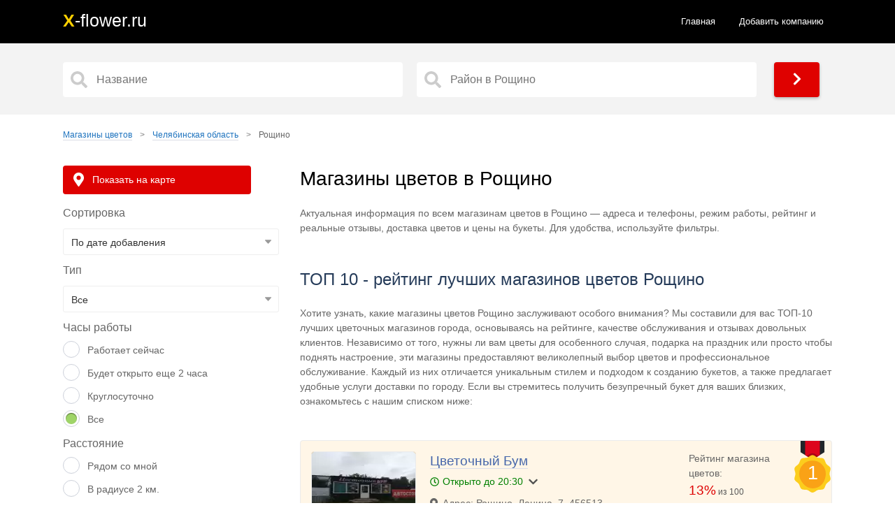

--- FILE ---
content_type: text/html; charset=UTF-8
request_url: https://x-flower.ru/region-chelyabinskaya-oblast/citi-roschino/
body_size: 11680
content:
<!doctype html>
<html lang="ru">
<head>
<title>Магазины цветов в Рощино – адреса и телефоны, рейтинг и отзывы, цветочный магазин рядом со мной на карте – где купить цветы</title>
<meta name="description" content="Все магазины цветов Рощино, рейтинг лучших цветочных магазинов 🔥 Ближайший магазин цветов на карте рядом со мной, адреса и номер телефона режим работы и правдивые отзывы. Узнай, где купить цветы поблизости">
<link href="https://x-flower.ru/region-chelyabinskaya-oblast/citi-roschino/" rel="canonical">
<meta property="og:title" content="Магазины цветов в Рощино – адреса и телефоны, рейтинг и отзывы, цветочный магазин рядом со мной на карте – где купить цветы">
<meta property="og:type" content="article">
<meta property="og:url" content="https://x-flower.ru/region-chelyabinskaya-oblast/citi-roschino/">
<meta property="og:image" content="https://x-flower.ru/static/main.webp">
<meta property="og:description" content="Все магазины цветов Рощино, рейтинг лучших цветочных магазинов 🔥 Ближайший магазин цветов на карте рядом со мной, адреса и номер телефона режим работы и правдивые отзывы. Узнай, где купить цветы поблизости">
<meta http-equiv="Content-Type" content="text/html; charset=utf-8">
<meta name="referrer" content="always">
<meta name="viewport" content="initial-scale=1.0, width=device-width">
<link href="/static/css.css?v=1768971779" rel="stylesheet">
<link rel="apple-touch-icon" sizes="180x180" href="/static/ics/apple-touch-icon.png">
<link rel="icon" type="image/png" sizes="32x32" href="/static/ics/favicon-32x32.png">
<link rel="icon" type="image/png" sizes="16x16" href="/static/ics/favicon-16x16.png">
<link rel="manifest" href="/static/ics/site.webmanifest">
<link rel="mask-icon" href="/safari-pinned-tab.svg" color="#ff0000">
<meta name="msapplication-TileColor" content="#b91d47">
<meta name="theme-color" content="#ffffff">
<!--[if IE]><meta http-equiv="X-UA-Compatible" content="IE=Edge,chrome=1"><![endif]-->
<!-- Global site tag (gtag.js) - Google Analytics --></head>
<body>
<header>	
<div class="content">
<a class="logo links" href="/"><span class="logo_text">X<span>-flower.ru</span></span></a>
<ul class="navbar">
<li><a  href="/">Главная</a></li>
<li><a href="/new.html">Добавить компанию</a></li>
</ul> 
<div class="menu_block_icons"> 
<div class="mob">
<span class="svg_icon menu_icon menu_icon_show"><svg aria-hidden="true" focusable="false" data-prefix="fas" data-icon="bars" class="svg-inline--fa fa-bars fa-w-14" role="img" xmlns="http://www.w3.org/2000/svg" viewBox="0 0 448 512"><path fill="currentColor" d="M16 132h416c8.837 0 16-7.163 16-16V76c0-8.837-7.163-16-16-16H16C7.163 60 0 67.163 0 76v40c0 8.837 7.163 16 16 16zm0 160h416c8.837 0 16-7.163 16-16v-40c0-8.837-7.163-16-16-16H16c-8.837 0-16 7.163-16 16v40c0 8.837 7.163 16 16 16zm0 160h416c8.837 0 16-7.163 16-16v-40c0-8.837-7.163-16-16-16H16c-8.837 0-16 7.163-16 16v40c0 8.837 7.163 16 16 16z"></path></svg></span>
<span class="svg_icon menu_icon menu_icon_hide"><svg aria-hidden="true" focusable="false" data-prefix="fas" data-icon="times" class="svg-inline--fa fa-times fa-w-11" role="img" xmlns="http://www.w3.org/2000/svg" viewBox="0 0 352 512"><path fill="currentColor" d="M242.72 256l100.07-100.07c12.28-12.28 12.28-32.19 0-44.48l-22.24-22.24c-12.28-12.28-32.19-12.28-44.48 0L176 189.28 75.93 89.21c-12.28-12.28-32.19-12.28-44.48 0L9.21 111.45c-12.28 12.28-12.28 32.19 0 44.48L109.28 256 9.21 356.07c-12.28 12.28-12.28 32.19 0 44.48l22.24 22.24c12.28 12.28 32.2 12.28 44.48 0L176 322.72l100.07 100.07c12.28 12.28 32.2 12.28 44.48 0l22.24-22.24c12.28-12.28 12.28-32.19 0-44.48L242.72 256z"></path></svg></span>
</div>
</div>
</div>
</header>	
<span class="fil_sh"><svg xmlns="http://www.w3.org/2000/svg" viewBox="0 0 512 512"><path d="M3.853 54.87C10.47 40.9 24.54 32 40 32H472C487.5 32 501.5 40.9 508.1 54.87C514.8 68.84 512.7 85.37 502.1 97.33L320 320.9V448C320 460.1 313.2 471.2 302.3 476.6C291.5 482 278.5 480.9 268.8 473.6L204.8 425.6C196.7 419.6 192 410.1 192 400V320.9L9.042 97.33C-.745 85.37-2.765 68.84 3.854 54.87L3.853 54.87z"/></svg></span>
<span class="fil_sh_hide"><svg aria-hidden="true" focusable="false" data-prefix="fas" data-icon="times" class="svg-inline--fa fa-times fa-w-11" role="img" xmlns="http://www.w3.org/2000/svg" viewBox="0 0 352 512"><path fill="currentColor" d="M242.72 256l100.07-100.07c12.28-12.28 12.28-32.19 0-44.48l-22.24-22.24c-12.28-12.28-32.19-12.28-44.48 0L176 189.28 75.93 89.21c-12.28-12.28-32.19-12.28-44.48 0L9.21 111.45c-12.28 12.28-12.28 32.19 0 44.48L109.28 256 9.21 356.07c-12.28 12.28-12.28 32.19 0 44.48l22.24 22.24c12.28 12.28 32.2 12.28 44.48 0L176 322.72l100.07 100.07c12.28 12.28 32.2 12.28 44.48 0l22.24-22.24c12.28-12.28 12.28-32.19 0-44.48L242.72 256z"></path></svg></span>
<section>
<div class="main_pages">	
<div class="content">
<div class="search_form">
<input type="hidden" name="start_url" id="start_url" value="https://x-flower.ru">		
<div class="s50">   
<input aria-label="Название" type="text" data-alias="roschino" class="input search_input cat_name" placeholder="Название" autocomplete="off">
<div class="s_results_1 hide"></div>
</div>
<div class="s50">   
<input aria-label="Район в Рощино" type="text" data-alias-citi="roschino" class="input search_input citi_name" placeholder="Район в Рощино" autocomplete="off">
<div class="s_results_2 hide"></div>
</div>
<div class="btn btn_yellow show_b"><span class="svg_icon"><svg aria-hidden="true" focusable="false" data-prefix="fas" data-icon="chevron-right" class="svg-inline--fa fa-chevron-right fa-w-10" role="img" xmlns="http://www.w3.org/2000/svg" viewBox="0 0 320 512"><path fill="currentColor" d="M285.476 272.971L91.132 467.314c-9.373 9.373-24.569 9.373-33.941 0l-22.667-22.667c-9.357-9.357-9.375-24.522-.04-33.901L188.505 256 34.484 101.255c-9.335-9.379-9.317-24.544.04-33.901l22.667-22.667c9.373-9.373 24.569-9.373 33.941 0L285.475 239.03c9.373 9.372 9.373 24.568.001 33.941z"></path></svg></span></div>
</div>
</div>	
</div>
<div class="content">
<div class="block">
<ul class="breadcrumbs" itemscope="" itemtype="http://schema.org/BreadcrumbList">
<li itemprop="itemListElement" itemscope="" itemtype="http://schema.org/ListItem">
<a href="https://x-flower.ru" itemprop="item">
<span itemprop="name">Магазины цветов</span></a>
<span class="divider">&gt;</span>
<meta itemprop="position" content="1">
</li>
<li itemprop="itemListElement" itemscope="" itemtype="http://schema.org/ListItem">
<a href="https://x-flower.ru/region-chelyabinskaya-oblast/" itemprop="item">
<span itemprop="name">Челябинская область</span></a>
<span class="divider">&gt;</span>
<meta itemprop="position" content="2">
</li>
<li itemprop="itemListElement" itemscope="" itemtype="http://schema.org/ListItem">
<span itemprop="name">Рощино</span>
<link itemprop="url" href="https://x-flower.ru/region-chelyabinskaya-oblast/citi-roschino/">
<meta itemprop="position" content="3"></li></ul>       
<div class="col">
<div class="col70">
<h1>Магазины цветов в Рощино</h1>
<div class="tb">
<p>Актуальная информация по всем магазинам цветов в Рощино — адреса и телефоны, режим работы, рейтинг и реальные отзывы, доставка цветов и цены на букеты. Для удобства, используйте фильтры.</p>
</div>
<div class="bl_t">
<h2>ТОП 10 - рейтинг лучших магазинов цветов Рощино</h2>
<div class="tb">
<p>Хотите узнать, какие магазины цветов Рощино заслуживают особого внимания? Мы составили для вас ТОП-10 лучших цветочных магазинов города, основываясь на рейтинге, качестве обслуживания и отзывах довольных клиентов. Независимо от того, нужны ли вам цветы для особенного случая, подарка на праздник или просто чтобы поднять настроение, эти магазины предоставляют великолепный выбор цветов и профессиональное обслуживание. Каждый из них отличается уникальным стилем и подходом к созданию букетов, а также предлагает удобные услуги доставки по городу. Если вы стремитесь получить безупречный букет для ваших близких, ознакомьтесь с нашим списком ниже:</p>
</div>
<div class="block top">

<div class="col_item">
  <span class="place_n">1</span><div class="item_im nomns">
    <img width="150" height="115" class="lazyload img" src="/img/cvetochnyy-bum_70000001006802104_min.webp" alt="Магазин цветов Цветочный Бум фото - доставка цветов и букетов" title="Магазин цветов Цветочный Бум фото">
    
</div>	
<div class="desc_im">
<div class="desc_im_l">
<h3 class="item_t"><a href="/region-chelyabinskaya-oblast/citi-roschino/4181-cvetochnyy-bum.html">Цветочный Бум</a></h3>
<div class="ocr">
<p class="shev grenn"><svg xmlns="http://www.w3.org/2000/svg" viewBox="0 0 512 512"><path fill="currentColor" d="M256 8C119 8 8 119 8 256s111 248 248 248 248-111 248-248S393 8 256 8zm0 448c-110.5 0-200-89.5-200-200S145.5 56 256 56s200 89.5 200 200-89.5 200-200 200zm61.8-104.4l-84.9-61.7c-3.1-2.3-4.9-5.9-4.9-9.7V116c0-6.6 5.4-12 12-12h32c6.6 0 12 5.4 12 12v141.7l66.8 48.6c5.4 3.9 6.5 11.4 2.6 16.8L334.6 349c-3.9 5.3-11.4 6.5-16.8 2.6z"></path></svg> Открыто до 20:30</p><div class="hours_short_item">
<p class="h3">График работы:</p>	
	<span class="h_close"></span>
<div class="on_day">
<div class="on_day_par">Понедельник</div>
<div class="on_day_val">08:30 - 20:30</div>
</div>	
<div class="on_day">
<div class="on_day_par">Вторник</div>
<div class="on_day_val">08:30 - 20:30</div>
</div>	
<div class="on_day actvie">
<div class="on_day_par">Среда</div>
<div class="on_day_val  green">08:30 - 20:30</div>
</div>	
<div class="on_day">
<div class="on_day_par">Четверг</div>
<div class="on_day_val">08:30 - 20:30</div>
</div>	
<div class="on_day">
<div class="on_day_par">Пятница</div>
<div class="on_day_val">08:30 - 20:30</div>
</div>	
<div class="on_day">
<div class="on_day_par">Суббота</div>
<div class="on_day_val">08:30 - 20:30</div>
</div>	
<div class="on_day">
<div class="on_day_par">Воскресенье</div>
<div class="on_day_val">08:30 - 20:30</div>
</div>	
</div>
</div>
<p class="adress"><svg aria-hidden="true" focusable="false" data-prefix="fas" data-icon="map-marker-alt" class="svg-inline--fa fa-map-marker-alt fa-w-12" role="img" xmlns="http://www.w3.org/2000/svg" viewBox="0 0 384 512"><path fill="currentColor" d="M172.268 501.67C26.97 291.031 0 269.413 0 192 0 85.961 85.961 0 192 0s192 85.961 192 192c0 77.413-26.97 99.031-172.268 309.67-9.535 13.774-29.93 13.773-39.464 0zM192 272c44.183 0 80-35.817 80-80s-35.817-80-80-80-80 35.817-80 80 35.817 80 80 80z"></path></svg>Адрес: Рощино, Ленина, 7, 456513</p>
<p class="adress"><svg xmlns="http://www.w3.org/2000/svg" viewBox="0 0 384 512"><path d="M272 384c9.6-31.9 29.5-59.1 49.2-86.2l0 0c5.2-7.1 10.4-14.2 15.4-21.4c19.8-28.5 31.4-63 31.4-100.3C368 78.8 289.2 0 192 0S16 78.8 16 176c0 37.3 11.6 71.9 31.4 100.3c5 7.2 10.2 14.3 15.4 21.4l0 0c19.8 27.1 39.7 54.4 49.2 86.2H272zM192 512c44.2 0 80-35.8 80-80V416H112v16c0 44.2 35.8 80 80 80zM112 176c0 8.8-7.2 16-16 16s-16-7.2-16-16c0-61.9 50.1-112 112-112c8.8 0 16 7.2 16 16s-7.2 16-16 16c-44.2 0-80 35.8-80 80z"/></svg>Тип: Магазин цветов</p>
</div>
<div class="desc_im_r">
<div class="item_status">
<div class="item_status_number_block">
<p>Рейтинг магазина цветов:</p>
<div class="item_status_number">
<span class="re">13%</span> из 100</div>
<div class="item_status_line">
<div class="item_status_line_bar" style="width: 13%;"></div>
</div>
</div>
</div>
<div class="add_rat add_rat4181">   
<p>Оценки:</p>
<div>
<span class="add_plus" data-n_id="4181"  data-rating="+" title="Лайк">5</span>
<span class="add_minus" data-n_id="4181"  data-rating="-" title="Дизлайк">12</span>
</div>
</div>
<p>Отзывы - 16</p><a class="btn sv" href="/region-chelyabinskaya-oblast/citi-roschino/4181-cvetochnyy-bum.html#hcom"><svg xmlns="http://www.w3.org/2000/svg" viewBox="0 0 512 512"><path d="M256 32C114.6 32 .0272 125.1 .0272 240c0 49.63 21.35 94.98 56.97 130.7c-12.5 50.37-54.27 95.27-54.77 95.77c-2.25 2.25-2.875 5.734-1.5 8.734C1.979 478.2 4.75 480 8 480c66.25 0 115.1-31.76 140.6-51.39C181.2 440.9 217.6 448 256 448c141.4 0 255.1-93.13 255.1-208S397.4 32 256 32z"/></svg> <span>Оставить отзыв</span></a>
</div>
</div>
</div>	

<div class="col_item">
  <span class="place_n">2</span><div class="item_im">
    	К
</div>	
<div class="desc_im">
<div class="desc_im_l">
<h3 class="item_t"><a href="/region-chelyabinskaya-oblast/citi-roschino/26483-klumba.html">Клумба</a></h3>
<div class="ocr">
<p class="shev grenn"><svg xmlns="http://www.w3.org/2000/svg" viewBox="0 0 512 512"><path fill="currentColor" d="M256 8C119 8 8 119 8 256s111 248 248 248 248-111 248-248S393 8 256 8zm0 448c-110.5 0-200-89.5-200-200S145.5 56 256 56s200 89.5 200 200-89.5 200-200 200zm61.8-104.4l-84.9-61.7c-3.1-2.3-4.9-5.9-4.9-9.7V116c0-6.6 5.4-12 12-12h32c6.6 0 12 5.4 12 12v141.7l66.8 48.6c5.4 3.9 6.5 11.4 2.6 16.8L334.6 349c-3.9 5.3-11.4 6.5-16.8 2.6z"></path></svg> Открыто до 21:00</p><div class="hours_short_item">
<p class="h3">График работы:</p>	
	<span class="h_close"></span>
<div class="on_day">
<div class="on_day_par">Понедельник</div>
<div class="on_day_val">09:00 - 21:00</div>
</div>	
<div class="on_day">
<div class="on_day_par">Вторник</div>
<div class="on_day_val">09:00 - 21:00</div>
</div>	
<div class="on_day actvie">
<div class="on_day_par">Среда</div>
<div class="on_day_val  green">09:00 - 21:00</div>
</div>	
<div class="on_day">
<div class="on_day_par">Четверг</div>
<div class="on_day_val">09:00 - 21:00</div>
</div>	
<div class="on_day">
<div class="on_day_par">Пятница</div>
<div class="on_day_val">09:00 - 21:00</div>
</div>	
<div class="on_day">
<div class="on_day_par">Суббота</div>
<div class="on_day_val">09:00 - 21:00</div>
</div>	
<div class="on_day">
<div class="on_day_par">Воскресенье</div>
<div class="on_day_val">09:00 - 21:00</div>
</div>	
</div>
</div>
<p class="adress"><svg aria-hidden="true" focusable="false" data-prefix="fas" data-icon="map-marker-alt" class="svg-inline--fa fa-map-marker-alt fa-w-12" role="img" xmlns="http://www.w3.org/2000/svg" viewBox="0 0 384 512"><path fill="currentColor" d="M172.268 501.67C26.97 291.031 0 269.413 0 192 0 85.961 85.961 0 192 0s192 85.961 192 192c0 77.413-26.97 99.031-172.268 309.67-9.535 13.774-29.93 13.773-39.464 0zM192 272c44.183 0 80-35.817 80-80s-35.817-80-80-80-80 35.817-80 80 35.817 80 80 80z"></path></svg>Адрес: Рощино, Ленина, 31, 456513</p>
<p class="adress"><svg xmlns="http://www.w3.org/2000/svg" viewBox="0 0 384 512"><path d="M272 384c9.6-31.9 29.5-59.1 49.2-86.2l0 0c5.2-7.1 10.4-14.2 15.4-21.4c19.8-28.5 31.4-63 31.4-100.3C368 78.8 289.2 0 192 0S16 78.8 16 176c0 37.3 11.6 71.9 31.4 100.3c5 7.2 10.2 14.3 15.4 21.4l0 0c19.8 27.1 39.7 54.4 49.2 86.2H272zM192 512c44.2 0 80-35.8 80-80V416H112v16c0 44.2 35.8 80 80 80zM112 176c0 8.8-7.2 16-16 16s-16-7.2-16-16c0-61.9 50.1-112 112-112c8.8 0 16 7.2 16 16s-7.2 16-16 16c-44.2 0-80 35.8-80 80z"/></svg>Тип: Цветочный магазин</p>
<p class="tels"><svg aria-hidden="true" focusable="false" data-prefix="fas" data-icon="phone-square-alt" class="svg-inline--fa fa-phone-square-alt fa-w-14" role="img" xmlns="http://www.w3.org/2000/svg" viewBox="0 0 448 512"><path fill="currentColor" d="M400 32H48A48 48 0 0 0 0 80v352a48 48 0 0 0 48 48h352a48 48 0 0 0 48-48V80a48 48 0 0 0-48-48zm-16.39 307.37l-15 65A15 15 0 0 1 354 416C194 416 64 286.29 64 126a15.7 15.7 0 0 1 11.63-14.61l65-15A18.23 18.23 0 0 1 144 96a16.27 16.27 0 0 1 13.79 9.09l30 70A17.9 17.9 0 0 1 189 181a17 17 0 0 1-5.5 11.61l-37.89 31a231.91 231.91 0 0 0 110.78 110.78l31-37.89A17 17 0 0 1 299 291a17.85 17.85 0 0 1 5.91 1.21l70 30A16.25 16.25 0 0 1 384 336a17.41 17.41 0 0 1-.39 3.37z"></path></svg>Телефон: <a href="tel:+79080986034">+7 (908) 098-60-34</a></p><p class="tels"><svg xmlns="http://www.w3.org/2000/svg" viewBox="0 0 448 512"><path d="M380.9 97.1C339 55.1 283.2 32 223.9 32c-122.4 0-222 99.6-222 222 0 39.1 10.2 77.3 29.6 111L0 480l117.7-30.9c32.4 17.7 68.9 27 106.1 27h.1c122.3 0 224.1-99.6 224.1-222 0-59.3-25.2-115-67.1-157zm-157 341.6c-33.2 0-65.7-8.9-94-25.7l-6.7-4-69.8 18.3L72 359.2l-4.4-7c-18.5-29.4-28.2-63.3-28.2-98.2 0-101.7 82.8-184.5 184.6-184.5 49.3 0 95.6 19.2 130.4 54.1 34.8 34.9 56.2 81.2 56.1 130.5 0 101.8-84.9 184.6-186.6 184.6zm101.2-138.2c-5.5-2.8-32.8-16.2-37.9-18-5.1-1.9-8.8-2.8-12.5 2.8-3.7 5.6-14.3 18-17.6 21.8-3.2 3.7-6.5 4.2-12 1.4-32.6-16.3-54-29.1-75.5-66-5.7-9.8 5.7-9.1 16.3-30.3 1.8-3.7.9-6.9-.5-9.7-1.4-2.8-12.5-30.1-17.1-41.2-4.5-10.8-9.1-9.3-12.5-9.5-3.2-.2-6.9-.2-10.6-.2-3.7 0-9.7 1.4-14.8 6.9-5.1 5.6-19.4 19-19.4 46.3 0 27.3 19.9 53.7 22.6 57.4 2.8 3.7 39.1 59.7 94.8 83.8 35.2 15.2 49 16.5 66.6 13.9 10.7-1.6 32.8-13.4 37.4-26.4 4.6-13 4.6-24.1 3.2-26.4-1.3-2.5-5-3.9-10.5-6.6z"></path></svg><a rel="nofollow noreferrer" target="_blank" href="https://wa.me/79080986034">Заказать доставку цветов</a>
</p></div>
<div class="desc_im_r">
<div class="item_status">
<div class="item_status_number_block">
<p>Рейтинг магазина цветов:</p>
<div class="item_status_number">
<span class="re">8.01%</span> из 100</div>
<div class="item_status_line">
<div class="item_status_line_bar" style="width: 8.01%;"></div>
</div>
</div>
</div>
<div class="add_rat add_rat26483">   
<p>Оценки:</p>
<div>
<span class="add_plus" data-n_id="26483"  data-rating="+" title="Лайк">1</span>
<span class="add_minus" data-n_id="26483"  data-rating="-" title="Дизлайк">2</span>
</div>
</div>
<p>Отзывы - 2</p><a class="btn sv" href="/region-chelyabinskaya-oblast/citi-roschino/26483-klumba.html#hcom"><svg xmlns="http://www.w3.org/2000/svg" viewBox="0 0 512 512"><path d="M256 32C114.6 32 .0272 125.1 .0272 240c0 49.63 21.35 94.98 56.97 130.7c-12.5 50.37-54.27 95.27-54.77 95.77c-2.25 2.25-2.875 5.734-1.5 8.734C1.979 478.2 4.75 480 8 480c66.25 0 115.1-31.76 140.6-51.39C181.2 440.9 217.6 448 256 448c141.4 0 255.1-93.13 255.1-208S397.4 32 256 32z"/></svg> <span>Оставить отзыв</span></a>
</div>
</div>
</div>	
</div>
</div>
<div class="resul" id="sq_res">
<h2>Полный список магазинов цветов Рощино</h2>
<div class="tb">
<p>Ищете где заказать цветы в Рощино с доставкой на дом круглосуточно или хотите лично подарить букет близкому человеку? Начните с поиска по районам — это быстрый способ найти самый лучший цветочный магазин рядом с вами, где купить цветы. Узнайте его телефон, адрес, график и часы работы, рейтинг, а также расположение ближайшего цветочного магазина на карте.</p>
</div>
<div class="block">

<div class="col_item">
  <div class="item_im nomns">
    <img width="150" height="115" class="lazyload img" src="/img/cvetochnyy-bum_70000001006802104_min.webp" alt="Магазин цветов Цветочный Бум фото - доставка цветов и букетов" title="Магазин цветов Цветочный Бум фото">
    
</div>	
<div class="desc_im">
<div class="desc_im_l">
<h3 class="item_t"><a href="/region-chelyabinskaya-oblast/citi-roschino/4181-cvetochnyy-bum.html">Цветочный Бум</a></h3>
<div class="ocr">
<p class="shev grenn"><svg xmlns="http://www.w3.org/2000/svg" viewBox="0 0 512 512"><path fill="currentColor" d="M256 8C119 8 8 119 8 256s111 248 248 248 248-111 248-248S393 8 256 8zm0 448c-110.5 0-200-89.5-200-200S145.5 56 256 56s200 89.5 200 200-89.5 200-200 200zm61.8-104.4l-84.9-61.7c-3.1-2.3-4.9-5.9-4.9-9.7V116c0-6.6 5.4-12 12-12h32c6.6 0 12 5.4 12 12v141.7l66.8 48.6c5.4 3.9 6.5 11.4 2.6 16.8L334.6 349c-3.9 5.3-11.4 6.5-16.8 2.6z"></path></svg> Открыто до 20:30</p><div class="hours_short_item">
<p class="h3">График работы:</p>	
	<span class="h_close"></span>
<div class="on_day">
<div class="on_day_par">Понедельник</div>
<div class="on_day_val">08:30 - 20:30</div>
</div>	
<div class="on_day">
<div class="on_day_par">Вторник</div>
<div class="on_day_val">08:30 - 20:30</div>
</div>	
<div class="on_day actvie">
<div class="on_day_par">Среда</div>
<div class="on_day_val  green">08:30 - 20:30</div>
</div>	
<div class="on_day">
<div class="on_day_par">Четверг</div>
<div class="on_day_val">08:30 - 20:30</div>
</div>	
<div class="on_day">
<div class="on_day_par">Пятница</div>
<div class="on_day_val">08:30 - 20:30</div>
</div>	
<div class="on_day">
<div class="on_day_par">Суббота</div>
<div class="on_day_val">08:30 - 20:30</div>
</div>	
<div class="on_day">
<div class="on_day_par">Воскресенье</div>
<div class="on_day_val">08:30 - 20:30</div>
</div>	
</div>
</div>
<p class="adress"><svg aria-hidden="true" focusable="false" data-prefix="fas" data-icon="map-marker-alt" class="svg-inline--fa fa-map-marker-alt fa-w-12" role="img" xmlns="http://www.w3.org/2000/svg" viewBox="0 0 384 512"><path fill="currentColor" d="M172.268 501.67C26.97 291.031 0 269.413 0 192 0 85.961 85.961 0 192 0s192 85.961 192 192c0 77.413-26.97 99.031-172.268 309.67-9.535 13.774-29.93 13.773-39.464 0zM192 272c44.183 0 80-35.817 80-80s-35.817-80-80-80-80 35.817-80 80 35.817 80 80 80z"></path></svg>Адрес: Рощино, Ленина, 7, 456513</p>
<p class="adress"><svg xmlns="http://www.w3.org/2000/svg" viewBox="0 0 384 512"><path d="M272 384c9.6-31.9 29.5-59.1 49.2-86.2l0 0c5.2-7.1 10.4-14.2 15.4-21.4c19.8-28.5 31.4-63 31.4-100.3C368 78.8 289.2 0 192 0S16 78.8 16 176c0 37.3 11.6 71.9 31.4 100.3c5 7.2 10.2 14.3 15.4 21.4l0 0c19.8 27.1 39.7 54.4 49.2 86.2H272zM192 512c44.2 0 80-35.8 80-80V416H112v16c0 44.2 35.8 80 80 80zM112 176c0 8.8-7.2 16-16 16s-16-7.2-16-16c0-61.9 50.1-112 112-112c8.8 0 16 7.2 16 16s-7.2 16-16 16c-44.2 0-80 35.8-80 80z"/></svg>Тип: Магазин цветов</p>
</div>
<div class="desc_im_r">
<div class="item_status">
<div class="item_status_number_block">
<p>Рейтинг магазина цветов:</p>
<div class="item_status_number">
<span class="re">13%</span> из 100</div>
<div class="item_status_line">
<div class="item_status_line_bar" style="width: 13%;"></div>
</div>
</div>
</div>
<div class="add_rat add_rat4181">   
<p>Оценки:</p>
<div>
<span class="add_plus" data-n_id="4181"  data-rating="+" title="Лайк">5</span>
<span class="add_minus" data-n_id="4181"  data-rating="-" title="Дизлайк">12</span>
</div>
</div>
<p>Отзывы - 16</p><a class="btn sv" href="/region-chelyabinskaya-oblast/citi-roschino/4181-cvetochnyy-bum.html#hcom"><svg xmlns="http://www.w3.org/2000/svg" viewBox="0 0 512 512"><path d="M256 32C114.6 32 .0272 125.1 .0272 240c0 49.63 21.35 94.98 56.97 130.7c-12.5 50.37-54.27 95.27-54.77 95.77c-2.25 2.25-2.875 5.734-1.5 8.734C1.979 478.2 4.75 480 8 480c66.25 0 115.1-31.76 140.6-51.39C181.2 440.9 217.6 448 256 448c141.4 0 255.1-93.13 255.1-208S397.4 32 256 32z"/></svg> <span>Оставить отзыв</span></a>
</div>
</div>
</div>	

<div class="col_item">
  <div class="item_im">
    	К
</div>	
<div class="desc_im">
<div class="desc_im_l">
<h3 class="item_t"><a href="/region-chelyabinskaya-oblast/citi-roschino/26483-klumba.html">Клумба</a></h3>
<div class="ocr">
<p class="shev grenn"><svg xmlns="http://www.w3.org/2000/svg" viewBox="0 0 512 512"><path fill="currentColor" d="M256 8C119 8 8 119 8 256s111 248 248 248 248-111 248-248S393 8 256 8zm0 448c-110.5 0-200-89.5-200-200S145.5 56 256 56s200 89.5 200 200-89.5 200-200 200zm61.8-104.4l-84.9-61.7c-3.1-2.3-4.9-5.9-4.9-9.7V116c0-6.6 5.4-12 12-12h32c6.6 0 12 5.4 12 12v141.7l66.8 48.6c5.4 3.9 6.5 11.4 2.6 16.8L334.6 349c-3.9 5.3-11.4 6.5-16.8 2.6z"></path></svg> Открыто до 21:00</p><div class="hours_short_item">
<p class="h3">График работы:</p>	
	<span class="h_close"></span>
<div class="on_day">
<div class="on_day_par">Понедельник</div>
<div class="on_day_val">09:00 - 21:00</div>
</div>	
<div class="on_day">
<div class="on_day_par">Вторник</div>
<div class="on_day_val">09:00 - 21:00</div>
</div>	
<div class="on_day actvie">
<div class="on_day_par">Среда</div>
<div class="on_day_val  green">09:00 - 21:00</div>
</div>	
<div class="on_day">
<div class="on_day_par">Четверг</div>
<div class="on_day_val">09:00 - 21:00</div>
</div>	
<div class="on_day">
<div class="on_day_par">Пятница</div>
<div class="on_day_val">09:00 - 21:00</div>
</div>	
<div class="on_day">
<div class="on_day_par">Суббота</div>
<div class="on_day_val">09:00 - 21:00</div>
</div>	
<div class="on_day">
<div class="on_day_par">Воскресенье</div>
<div class="on_day_val">09:00 - 21:00</div>
</div>	
</div>
</div>
<p class="adress"><svg aria-hidden="true" focusable="false" data-prefix="fas" data-icon="map-marker-alt" class="svg-inline--fa fa-map-marker-alt fa-w-12" role="img" xmlns="http://www.w3.org/2000/svg" viewBox="0 0 384 512"><path fill="currentColor" d="M172.268 501.67C26.97 291.031 0 269.413 0 192 0 85.961 85.961 0 192 0s192 85.961 192 192c0 77.413-26.97 99.031-172.268 309.67-9.535 13.774-29.93 13.773-39.464 0zM192 272c44.183 0 80-35.817 80-80s-35.817-80-80-80-80 35.817-80 80 35.817 80 80 80z"></path></svg>Адрес: Рощино, Ленина, 31, 456513</p>
<p class="adress"><svg xmlns="http://www.w3.org/2000/svg" viewBox="0 0 384 512"><path d="M272 384c9.6-31.9 29.5-59.1 49.2-86.2l0 0c5.2-7.1 10.4-14.2 15.4-21.4c19.8-28.5 31.4-63 31.4-100.3C368 78.8 289.2 0 192 0S16 78.8 16 176c0 37.3 11.6 71.9 31.4 100.3c5 7.2 10.2 14.3 15.4 21.4l0 0c19.8 27.1 39.7 54.4 49.2 86.2H272zM192 512c44.2 0 80-35.8 80-80V416H112v16c0 44.2 35.8 80 80 80zM112 176c0 8.8-7.2 16-16 16s-16-7.2-16-16c0-61.9 50.1-112 112-112c8.8 0 16 7.2 16 16s-7.2 16-16 16c-44.2 0-80 35.8-80 80z"/></svg>Тип: Цветочный магазин</p>
<p class="tels"><svg aria-hidden="true" focusable="false" data-prefix="fas" data-icon="phone-square-alt" class="svg-inline--fa fa-phone-square-alt fa-w-14" role="img" xmlns="http://www.w3.org/2000/svg" viewBox="0 0 448 512"><path fill="currentColor" d="M400 32H48A48 48 0 0 0 0 80v352a48 48 0 0 0 48 48h352a48 48 0 0 0 48-48V80a48 48 0 0 0-48-48zm-16.39 307.37l-15 65A15 15 0 0 1 354 416C194 416 64 286.29 64 126a15.7 15.7 0 0 1 11.63-14.61l65-15A18.23 18.23 0 0 1 144 96a16.27 16.27 0 0 1 13.79 9.09l30 70A17.9 17.9 0 0 1 189 181a17 17 0 0 1-5.5 11.61l-37.89 31a231.91 231.91 0 0 0 110.78 110.78l31-37.89A17 17 0 0 1 299 291a17.85 17.85 0 0 1 5.91 1.21l70 30A16.25 16.25 0 0 1 384 336a17.41 17.41 0 0 1-.39 3.37z"></path></svg>Телефон: <a href="tel:+79080986034">+7 (908) 098-60-34</a></p><p class="tels"><svg xmlns="http://www.w3.org/2000/svg" viewBox="0 0 448 512"><path d="M380.9 97.1C339 55.1 283.2 32 223.9 32c-122.4 0-222 99.6-222 222 0 39.1 10.2 77.3 29.6 111L0 480l117.7-30.9c32.4 17.7 68.9 27 106.1 27h.1c122.3 0 224.1-99.6 224.1-222 0-59.3-25.2-115-67.1-157zm-157 341.6c-33.2 0-65.7-8.9-94-25.7l-6.7-4-69.8 18.3L72 359.2l-4.4-7c-18.5-29.4-28.2-63.3-28.2-98.2 0-101.7 82.8-184.5 184.6-184.5 49.3 0 95.6 19.2 130.4 54.1 34.8 34.9 56.2 81.2 56.1 130.5 0 101.8-84.9 184.6-186.6 184.6zm101.2-138.2c-5.5-2.8-32.8-16.2-37.9-18-5.1-1.9-8.8-2.8-12.5 2.8-3.7 5.6-14.3 18-17.6 21.8-3.2 3.7-6.5 4.2-12 1.4-32.6-16.3-54-29.1-75.5-66-5.7-9.8 5.7-9.1 16.3-30.3 1.8-3.7.9-6.9-.5-9.7-1.4-2.8-12.5-30.1-17.1-41.2-4.5-10.8-9.1-9.3-12.5-9.5-3.2-.2-6.9-.2-10.6-.2-3.7 0-9.7 1.4-14.8 6.9-5.1 5.6-19.4 19-19.4 46.3 0 27.3 19.9 53.7 22.6 57.4 2.8 3.7 39.1 59.7 94.8 83.8 35.2 15.2 49 16.5 66.6 13.9 10.7-1.6 32.8-13.4 37.4-26.4 4.6-13 4.6-24.1 3.2-26.4-1.3-2.5-5-3.9-10.5-6.6z"></path></svg><a rel="nofollow noreferrer" target="_blank" href="https://wa.me/79080986034">Заказать доставку цветов</a>
</p></div>
<div class="desc_im_r">
<div class="item_status">
<div class="item_status_number_block">
<p>Рейтинг магазина цветов:</p>
<div class="item_status_number">
<span class="re">8.01%</span> из 100</div>
<div class="item_status_line">
<div class="item_status_line_bar" style="width: 8.01%;"></div>
</div>
</div>
</div>
<div class="add_rat add_rat26483">   
<p>Оценки:</p>
<div>
<span class="add_plus" data-n_id="26483"  data-rating="+" title="Лайк">1</span>
<span class="add_minus" data-n_id="26483"  data-rating="-" title="Дизлайк">2</span>
</div>
</div>
<p>Отзывы - 2</p><a class="btn sv" href="/region-chelyabinskaya-oblast/citi-roschino/26483-klumba.html#hcom"><svg xmlns="http://www.w3.org/2000/svg" viewBox="0 0 512 512"><path d="M256 32C114.6 32 .0272 125.1 .0272 240c0 49.63 21.35 94.98 56.97 130.7c-12.5 50.37-54.27 95.27-54.77 95.77c-2.25 2.25-2.875 5.734-1.5 8.734C1.979 478.2 4.75 480 8 480c66.25 0 115.1-31.76 140.6-51.39C181.2 440.9 217.6 448 256 448c141.4 0 255.1-93.13 255.1-208S397.4 32 256 32z"/></svg> <span>Оставить отзыв</span></a>
</div>
</div>
</div>	
</div>	
<div class="showmore-bottom">
<span data-page="1" data-max="100">Показать еще</span>
</div>
<div class="tb">
<h2>Вопросы и ответы</h2>
<button class="accordion">Сколько всего магазинов цветов в Рощино?</button>
<div class="panel">
<p>Всего в Рощино работает 2 магазина цветов.</p>
</div>
<button class="accordion">Какие магазины цветов в Рощино предлагают самые низкие цены?</button>
<div class="panel">
<p>В Рощино работает 2 цветочных магазина, предлагающих разные цены. Это большое количество, поэтому разброс цен колеблется от 50 рублей до 10000 рублей за различные услуги, например ручная сборка букета флористом, покупка готового букета или заказ дополнительных подарков в виде мягких игрушек, воздушных шаров и открыток. Рекомендуется искать акции, скидки и специальные предложения различных магазинов цветов для получения наиболее выгодной цены.</p>
</div>
<button class="accordion">Как найти ближайшие магазины цветов на карте рядом со мной в Рощино?</button>
<div class="panel">
<p>В фильтре Нажмите на кнопку "Показать на карте", затем "Рядом со мной".</p>
</div>
<button class="accordion">Где можно найти магазин цветов в Рощино с высоким рейтингом и хорошим качеством обслуживания?</button>
<div class="panel">
<p>Смотрите выше, ТОП-10 лучших цветочных там :-) При выборе магазина цветов в Рощино с высоким рейтингом и хорошим качеством обслуживания рекомендуется обратить внимание на рекомендации других покупателей, а также ознакомиться с рейтингами и отзывами выше.</p>
</div>
<button class="accordion">Какие услуги и товары обычно предлагают магазины цветов Рощино?</button>
<div class="panel">
<p>Магазины цветов в Рощино обычно предлагают широкий спектр услуг, включая продажу свежих цветов и растений (таких как розы, лилии, тюльпаны, хризантемы, гвоздики, гипсофилы и многие другие), создание букетов и композиций, доставка цветов и оформление праздников и мероприятий, продажу подарков и сувениров, а также дополнительные услуги, такие как советы по выбору цветов, консультации по уходу за растениями и т. д.</p>
</div>
<button class="accordion">Какие способы оплаты принимают магазины цветов в Рощино?</button>
<div class="panel">
 <p>Большинство магазинов цветов в Рощино принимают различные способы оплаты, включая наличные деньги, банковские карты (кредитные и дебетовые), электронные платежи и т. д. Рекомендуется уточнить доступные способы оплаты в конкретном цветомном магазине.</p>
</div>
<button class="accordion">Можно ли заказать цветы в Рощино заранее?</button>
<div class="panel">
<p>Да, многие магазины цветов в Рощино предоставляют возможность предварительного заказа цветов с доставкой на дом. Это может быть особенно полезно во время таких праздников, как 8 марта, день матери или 1 сентября. Просто позвоните по указанным телефонам в списках.</p>
</div>
</div>
<h2>Магазины цветов по районам Рощино</h2>
<p>Если вы ищете удобный и ближайший к вашему местоположению магазин цветов, мы подготовили для вас список цветочных по районам Рощино. Независимо от того, в каком районе вы находитесь, у вас всегда будет возможность найти ближайший магазин цветов, предлагающий качественные услуги и свежие цветы с доставкой.</p>
<div class="col">
<div class="col33">
<div class="bl">
<p class="let">С</p>
<ul class="let_lisr">
<li><a href="/region-chelyabinskaya-oblast/citi-roschino/sht/">СХТ</a> <span>1</span></li>
</ul>
</div>	
</div>
</div>	
<h2>Последние отзывы о магазинах цветов Рощино</h2>
<div class="tb">
<p>Оставьте реальный отзыв и помогите другим посетителям узнать о важных деталях. На что стоит обратить внимание? Нам важно ваше мнение. Если вас обманули, нахамили или, напротив, хорошо обслужили и и продали красивый букет, обязательно оставляйте свои комментарии. Можно ли доверять отзывам? Все оценки оставлены реальными посетителями магазинов цветов в Рощино и проверены модераторами. Представители и работники цветочного магазина могут ответить на ваш вопрос в комментариях.</p>
</div>
<div class="coments_list"><p class="titl">Отзыв о магазине цветов - <a href="/region-chelyabinskaya-oblast/citi-roschino/4181-cvetochnyy-bum.html">Цветочный Бум, Рощино</a></p>
<div class="coment" id="coment35426">
<div class="coment_meta">
<div class="coment_avtor">
<div class="ava">Л</div>
<div class="avt_bl">
<span class="avt">Людмила Солонина</span>
<span class="com_date">02 августа 2023 (16:19)</span>
</div>
</div>
<div class="rating-mini">
		<span class="active"></span>	
		<span></span>	
		<span></span>	
		<span></span>	
		<span></span>	
	</div>
</div> 
<div class="coment_body">
<p>История как у всех. Приехали к 8.40 магазин закрыт. В 9.00 плюнул. Вы про@бали клиентов. Не советую этот магазин!</p>
</div>  
<div class="coment_footer">
<div class="left">
<span class="otvet" data-self="35426" data-parent="35426" data-komu="Людмила Солонина" data-n_id="4181">Ответить</span>
</div>   
<div class="right add_rat" id="add_rat35426">   
<span class="add_plus" data-n_id="35426"  data-rating="+" title="Нравится">1</span>
<span class="add_minus" data-n_id="35426"  data-rating="-" title="Не нравится">0</span>
</div>
</div>
 </div> 
<p class="titl">Отзыв о магазине цветов - <a href="/region-leningradskaya-oblast/citi-roschino/5779-nezabudka.html">Незабудка, Рощино</a></p>
<div class="coment" id="coment54097">
<div class="coment_meta">
<div class="coment_avtor">
<div class="ava">Т</div>
<div class="avt_bl">
<span class="avt">Татьяна Васильева</span>
<span class="com_date">27 июля 2023 (12:52)</span>
</div>
</div>
<div class="rating-mini">
		<span class="active"></span>	
		<span class="active"></span>	
		<span class="active"></span>	
		<span class="active"></span>	
		<span class="active"></span>	
	</div>
</div> 
<div class="coment_body">
<p>Отличный магазин цветов, лучший в Рощино. Выбор всегда большой и цветы свежие. Я только сюда хожу за цветами. Персонал приятный ???? Спасибо</p>
</div>  
<div class="coment_footer">
<div class="left">
<span class="otvet" data-self="54097" data-parent="54097" data-komu="Татьяна Васильева" data-n_id="5779">Ответить</span>
</div>   
<div class="right add_rat" id="add_rat54097">   
<span class="add_plus" data-n_id="54097"  data-rating="+" title="Нравится">1</span>
<span class="add_minus" data-n_id="54097"  data-rating="-" title="Не нравится">0</span>
</div>
</div>
 </div> 
<p class="titl">Отзыв о магазине цветов - <a href="/region-leningradskaya-oblast/citi-roschino/5779-nezabudka.html">Незабудка, Рощино</a></p>
<div class="coment" id="coment54095">
<div class="coment_meta">
<div class="coment_avtor">
<div class="ava">М</div>
<div class="avt_bl">
<span class="avt">Марина Жовклая</span>
<span class="com_date">26 июля 2023 (11:08)</span>
</div>
</div>
<div class="rating-mini">
		<span class="active"></span>	
		<span class="active"></span>	
		<span class="active"></span>	
		<span class="active"></span>	
		<span class="active"></span>	
	</div>
</div> 
<div class="coment_body">
<p>Заказывала букет за 9 часов до мероприятия. Очень отзывчивый и клиенториентированный салон цветов. Помогли определиться с выбором и сочетанием цветов. Даже фото подборок вживую отправляли, чтоб можно было точно угадать с цветом. В день доставки отправили фото и результат букета превзошёл мои ожидания???????????????? желаю Вам процветания и масштабирования. Прилагаю фото получившегося букета</p>
</div>  
<div class="coment_footer">
<div class="left">
<span class="otvet" data-self="54095" data-parent="54095" data-komu="Марина Жовклая" data-n_id="5779">Ответить</span>
</div>   
<div class="right add_rat" id="add_rat54095">   
<span class="add_plus" data-n_id="54095"  data-rating="+" title="Нравится">1</span>
<span class="add_minus" data-n_id="54095"  data-rating="-" title="Не нравится">0</span>
</div>
</div>
 </div> 
<p class="titl">Отзыв о магазине цветов - <a href="/region-chelyabinskaya-oblast/citi-roschino/4181-cvetochnyy-bum.html">Цветочный Бум, Рощино</a></p>
<div class="coment" id="coment35422">
<div class="coment_meta">
<div class="coment_avtor">
<div class="ava">A</div>
<div class="avt_bl">
<span class="avt">Anton Makogon</span>
<span class="com_date">19 июля 2023 (10:33)</span>
</div>
</div>
<div class="rating-mini">
		<span class="active"></span>	
		<span></span>	
		<span></span>	
		<span></span>	
		<span></span>	
	</div>
</div> 
<div class="coment_body">
<p>Не советую данный магазин. Большинство цветов в убитом состоянии, а цены вообще бред за такой продукт.</p>
</div>  
<div class="coment_footer">
<div class="left">
<span class="otvet" data-self="35422" data-parent="35422" data-komu="Anton Makogon" data-n_id="4181">Ответить</span>
</div>   
<div class="right add_rat" id="add_rat35422">   
<span class="add_plus" data-n_id="35422"  data-rating="+" title="Нравится">1</span>
<span class="add_minus" data-n_id="35422"  data-rating="-" title="Не нравится">0</span>
</div>
</div>
 </div> 
<p class="titl">Отзыв о магазине цветов - <a href="/region-chelyabinskaya-oblast/citi-roschino/4181-cvetochnyy-bum.html">Цветочный Бум, Рощино</a></p>
<div class="coment" id="coment35434">
<div class="coment_meta">
<div class="coment_avtor">
<div class="ava">L</div>
<div class="avt_bl">
<span class="avt">Lina Gostyukhina</span>
<span class="com_date">18 июля 2023 (16:50)</span>
</div>
</div>
<div class="rating-mini">
		<span class="active"></span>	
		<span></span>	
		<span></span>	
		<span></span>	
		<span></span>	
	</div>
</div> 
<div class="coment_body">
<p>Не советую данный магазин, цветы ужасного качества, не все конечно, но большинство, завышенная цена для таких "свежих" цветов.</p>
</div>  
<div class="coment_footer">
<div class="left">
<span class="otvet" data-self="35434" data-parent="35434" data-komu="Lina Gostyukhina" data-n_id="4181">Ответить</span>
</div>   
<div class="right add_rat" id="add_rat35434">   
<span class="add_plus" data-n_id="35434"  data-rating="+" title="Нравится">1</span>
<span class="add_minus" data-n_id="35434"  data-rating="-" title="Не нравится">0</span>
</div>
</div>
 </div> 
<p class="titl">Отзыв о магазине цветов - <a href="/region-leningradskaya-oblast/citi-roschino/11665-cvetnik.html">Цветник, Рощино</a></p>
<div class="coment" id="coment125355">
<div class="coment_meta">
<div class="coment_avtor">
<div class="ava">T</div>
<div class="avt_bl">
<span class="avt">Tatyana Nadezhdina</span>
<span class="com_date">18 июля 2023 (08:36)</span>
</div>
</div>
<div class="rating-mini">
		<span class="active"></span>	
		<span class="active"></span>	
		<span class="active"></span>	
		<span class="active"></span>	
		<span class="active"></span>	
	</div>
</div> 
<div class="coment_body">
<p>‌Хочется сказать спасибо Евгении,на столько профессионально выполняет свою работу,я давно не встречала такого серьезного подхода к клиенту. Заказывала букет из Новосибирска,мне было сложно сначала найти салон,но дубль ГИС привел меня в ваш салон,. Я огласила сумму и Женя отправила мне все возможные варианты, на связи была несколько дней,так как я обратилась заранее,дождались прихода свежих цветов и повторно она прислала мне варианты. Мой выбор пал на шикарные розовые розы,а Женя оформила их в оригинальную упаковку.спасибо вам большое за внимательное отношение к людям.</p>
</div>  
<div class="coment_footer">
<div class="left">
<span class="otvet" data-self="125355" data-parent="125355" data-komu="Tatyana Nadezhdina" data-n_id="11665">Ответить</span>
</div>   
<div class="right add_rat" id="add_rat125355">   
<span class="add_plus" data-n_id="125355"  data-rating="+" title="Нравится">1</span>
<span class="add_minus" data-n_id="125355"  data-rating="-" title="Не нравится">0</span>
</div>
</div>
 </div> 
<p class="titl">Отзыв о магазине цветов - <a href="/region-chelyabinskaya-oblast/citi-roschino/4181-cvetochnyy-bum.html">Цветочный Бум, Рощино</a></p>
<div class="coment" id="coment35428">
<div class="coment_meta">
<div class="coment_avtor">
<div class="ava">Ж</div>
<div class="avt_bl">
<span class="avt">Женя Денисова</span>
<span class="com_date">14 июля 2023 (13:46)</span>
</div>
</div>
<div class="rating-mini">
		<span class="active"></span>	
		<span class="active"></span>	
		<span class="active"></span>	
		<span class="active"></span>	
		<span class="active"></span>	
	</div>
</div> 
<div class="coment_body">
<p>Отличный магазин) свежие цветочки, шикарный выбор. Ещё и доставочку сделали) молодцы!</p>
</div>  
<div class="coment_footer">
<div class="left">
<span class="otvet" data-self="35428" data-parent="35428" data-komu="Женя Денисова" data-n_id="4181">Ответить</span>
</div>   
<div class="right add_rat" id="add_rat35428">   
<span class="add_plus" data-n_id="35428"  data-rating="+" title="Нравится">1</span>
<span class="add_minus" data-n_id="35428"  data-rating="-" title="Не нравится">0</span>
</div>
</div>
 </div> 
<p class="titl">Отзыв о магазине цветов - <a href="/region-chelyabinskaya-oblast/citi-roschino/4181-cvetochnyy-bum.html">Цветочный Бум, Рощино</a></p>
<div class="coment" id="coment35430">
<div class="coment_meta">
<div class="coment_avtor">
<div class="ava">О</div>
<div class="avt_bl">
<span class="avt">Ольга Котова</span>
<span class="com_date">07 июля 2023 (18:09)</span>
</div>
</div>
<div class="rating-mini">
		<span class="active"></span>	
		<span></span>	
		<span></span>	
		<span></span>	
		<span></span>	
	</div>
</div> 
<div class="coment_body">
<p>Хотела купить цветы, приехала к открытию- к 8.30, но магазин закрыт. Прождала час до 9.30- но так и не открылся. Люди подъезжают и уезжают. Вообщем, часы работы, видимо, на усмотрение продавца и нам неизвестны.</p>
</div>  
<div class="coment_footer">
<div class="left">
<span class="otvet" data-self="35430" data-parent="35430" data-komu="Ольга Котова" data-n_id="4181">Ответить</span>
</div>   
<div class="right add_rat" id="add_rat35430">   
<span class="add_plus" data-n_id="35430"  data-rating="+" title="Нравится">1</span>
<span class="add_minus" data-n_id="35430"  data-rating="-" title="Не нравится">0</span>
</div>
</div>
 </div> 
<p class="titl">Отзыв о магазине цветов - <a href="/region-leningradskaya-oblast/citi-roschino/2973-leto-optom.html">Лето оптом, Рощино</a></p>
<div class="coment" id="coment21788">
<div class="coment_meta">
<div class="coment_avtor">
<div class="ava">С</div>
<div class="avt_bl">
<span class="avt">Саня Vie</span>
<span class="com_date">05 июля 2023 (12:02)</span>
</div>
</div>
<div class="rating-mini">
		<span class="active"></span>	
		<span class="active"></span>	
		<span class="active"></span>	
		<span class="active"></span>	
		<span class="active"></span>	
	</div>
</div> 
<div class="coment_body">
<p>Приятный продавец, красивые букеты собраны и собирают на заказ. Много дополнительных вещей для цветов и их содержания. Цены приятные.</p>
</div>  
<div class="coment_footer">
<div class="left">
<span class="otvet" data-self="21788" data-parent="21788" data-komu="Саня Vie" data-n_id="2973">Ответить</span>
</div>   
<div class="right add_rat" id="add_rat21788">   
<span class="add_plus" data-n_id="21788"  data-rating="+" title="Нравится">1</span>
<span class="add_minus" data-n_id="21788"  data-rating="-" title="Не нравится">0</span>
</div>
</div>
 </div> 
<p class="titl">Отзыв о магазине цветов - <a href="/region-chelyabinskaya-oblast/citi-roschino/4181-cvetochnyy-bum.html">Цветочный Бум, Рощино</a></p>
<div class="coment" id="coment35424">
<div class="coment_meta">
<div class="coment_avtor">
<div class="ava">К</div>
<div class="avt_bl">
<span class="avt">Кирилл Спирин</span>
<span class="com_date">03 июля 2023 (16:51)</span>
</div>
</div>
<div class="rating-mini">
		<span class="active"></span>	
		<span class="active"></span>	
		<span></span>	
		<span></span>	
		<span></span>	
	</div>
</div> 
<div class="coment_body">
<p>Купили шарики для ребёнка, на день рождения. 05.07.2022 в районе 12:00
10 обычных и 1 фольгирванный.
Уже вечером 1 шар сдулся, ещё 1 шар сдулся к утру. И ещё 2 уже вялых, к вечеру упадут тоже.
В общем 40% Шаров не прожили и суток.</p>
</div>  
<div class="coment_footer">
<div class="left">
<span class="otvet" data-self="35424" data-parent="35424" data-komu="Кирилл Спирин" data-n_id="4181">Ответить</span>
</div>   
<div class="right add_rat" id="add_rat35424">   
<span class="add_plus" data-n_id="35424"  data-rating="+" title="Нравится">1</span>
<span class="add_minus" data-n_id="35424"  data-rating="-" title="Не нравится">0</span>
</div>
</div>
 </div> 
</div>
</div>
</div>
<div class="col30">
<aside>
<p class="show_map place_map cat_nmp"><span><svg aria-hidden="true" focusable="false" data-prefix="fas" data-icon="map-marker-alt" class="svg-inline--fa fa-map-marker-alt fa-w-12" role="img" xmlns="http://www.w3.org/2000/svg" viewBox="0 0 384 512"><path fill="currentColor" d="M172.268 501.67C26.97 291.031 0 269.413 0 192 0 85.961 85.961 0 192 0s192 85.961 192 192c0 77.413-26.97 99.031-172.268 309.67-9.535 13.774-29.93 13.773-39.464 0zM192 272c44.183 0 80-35.817 80-80s-35.817-80-80-80-80 35.817-80 80 35.817 80 80 80z"></path></svg> Показать на карте</span></p>
<p class="close_map none"><svg aria-hidden="true" focusable="false" data-prefix="fas" data-icon="times" class="svg-inline--fa fa-times fa-w-11" role="img" xmlns="http://www.w3.org/2000/svg" viewBox="0 0 352 512"><path fill="currentColor" d="M242.72 256l100.07-100.07c12.28-12.28 12.28-32.19 0-44.48l-22.24-22.24c-12.28-12.28-32.19-12.28-44.48 0L176 189.28 75.93 89.21c-12.28-12.28-32.19-12.28-44.48 0L9.21 111.45c-12.28 12.28-12.28 32.19 0 44.48L109.28 256 9.21 356.07c-12.28 12.28-12.28 32.19 0 44.48l22.24 22.24c12.28 12.28 32.2 12.28 44.48 0L176 322.72l100.07 100.07c12.28 12.28 32.2 12.28 44.48 0l22.24-22.24c12.28-12.28 12.28-32.19 0-44.48L242.72 256z"></path></svg> Скрыть</p>	
<div class="opentime">
<form action="https://x-flower.ru/region-chelyabinskaya-oblast/citi-roschino/" method="GET" id="opentime">	
<p class="a_t">Сортировка</p>
<select name="sort" class="sort_select select-css">
<option value="date_desc" selected>По дате добавления</option>
<option value="rate_desc">По рейтингу</option>
<option value="counto_desc">По отзывам</option>
</select>
<p class="a_t">Тип</p>
<select name="tip" class="sort_select select-css">
<option value="0" selected>Все</option>
<option value="магазин цветов">Магазин цветов</option>
<option value="цветочный магазин">Цветочный магазин</option>
</select>
<p class="a_t">Часы работы</p>

<div class="par">
<input type="radio" class="radio sub_form" id="now" value="Среда_10" name="time">
<label for="now">Работает сейчас</label>
</div>
<div class="par">
<input type="radio" class="radio sub_form" id="2hour" value="Среда_12" name="time">
<label for="2hour">Будет открыто еще 2 часа</label>
</div>

<div class="par">
<input type="radio" class="radio sub_form" id="24h" value="Среда_24:00" name="time">
<label for="24h">Круглосуточно</label>
</div>
<div class="par">
<input type="radio" class="radio sub_form" id="time_all" value="0" name="time" checked>
<label for="time_all">Все</label>
</div>
<p class="a_t">Расстояние</p>
<div class="par locs_func">
<input type="radio" class="radio locs_func" id="near_2" value="1" name="pos">
<label for="near_2">Рядом со мной</label>
</div>
<div class="par">
<input type="radio" class="radio locs_func" id="near_1" value="2" name="pos">
<label for="near_1">В радиусе 2 км.</label>
</div>

<div class="par">
<input type="radio" class="radio locs_func" id="near_v" value="3" name="pos">
<label for="near_v">В радиусе 4 км.</label>
</div>

<div class="par">
<input type="radio" class="radio locs_func" id="near_m" value="5" name="pos">
<label for="near_m">В радиусе 5 км.</label>
</div>

<div class="par">
<input type="radio" class="radio locs_func" id="near_all" value="0" name="pos" checked>
<label for="near_all">Все</label>
</div>
<input type="hidden" id="k_pos" value="" name="k_pos">
<input type="hidden" value="0" name="aliasdistrict">
<input type="hidden" value="roschino" name="aliasciti">
<input type="hidden" value="chelyabinskaya-oblast" name="alias_region">

</form>
</div>
<input type="hidden" value="11" id="zoom">
<input type="hidden" id="lat" value="61.268609">
<input type="hidden" id="lon" value="55.311349">
<input type="hidden" id="s_dom" value="x-flower.ru">
<div class="map_cont">
</div>
<div id="map"></div>
</aside>
</div>
</div>
</div>
</div>
</section>
<footer>
<script defer src="https://code.jquery.com/jquery-3.5.1.min.js"></script>
<script defer src="/static/js/js.js?v=1768971779"></script>
<div class="content">
<div class="copyright">
<span>© 2026 x-flower.ru</span>
<ul class="footer_nav">
<li><a class="links" href="/contact.html">Контакты</a></li>
<li><a class="links" href="/privacy-policy.html">Политика конфиденциальности</a></li>
<li><a class="links" href="/about.html">О сайте</a></li>
</ul>
<span class="ssl right"><span class="social_ic"><svg aria-hidden="true" focusable="false" data-prefix="fas" data-icon="shield-alt" class="svg-inline--fa fa-shield-alt fa-w-16" role="img" xmlns="http://www.w3.org/2000/svg" viewBox="0 0 512 512"><path fill="currentColor" d="M466.5 83.7l-192-80a48.15 48.15 0 0 0-36.9 0l-192 80C27.7 91.1 16 108.6 16 128c0 198.5 114.5 335.7 221.5 380.3 11.8 4.9 25.1 4.9 36.9 0C360.1 472.6 496 349.3 496 128c0-19.4-11.7-36.9-29.5-44.3zM256.1 446.3l-.1-381 175.9 73.3c-3.3 151.4-82.1 261.1-175.8 307.7z"></path></svg> SSL Certificate</span></span>
<p class="end_f">Сайт x-flower.ru является интернет сервисом для поиска информации.
Авторское право и сторонние товарные знаки: <br>Все товарные знаки, упомянутые на сайте x-flower.ru, 
являются собственностью их законных владельцев. Вся информация представлена в ознакомительных целях.</p>
</div>
</div>
<script>
   (function(m,e,t,r,i,k,a){m[i]=m[i]||function(){(m[i].a=m[i].a||[]).push(arguments)};
   m[i].l=1*new Date();
   for (var j = 0; j < document.scripts.length; j++) {if (document.scripts[j].src === r) { return; }}
   k=e.createElement(t),a=e.getElementsByTagName(t)[0],k.async=1,k.src=r,a.parentNode.insertBefore(k,a)})
   (window, document, "script", "https://mc.yandex.ru/metrika/tag.js", "ym");

   ym(57046777, "init", {
        clickmap:true,
        trackLinks:true,
        accurateTrackBounce:true,
        webvisor:true
   });
</script><script defer src="/static/js/map.js?v=1768971779"></script>
<script defer src="/static/js/rat.js?v=1768971779"></script>
<script defer src="/static/js/coment.js?v=1768971779"></script>
</footer>
</body>
</html>

--- FILE ---
content_type: text/css
request_url: https://x-flower.ru/static/css.css?v=1768971779
body_size: 12957
content:
.let_lisr {
  list-style: none;
 
}
.place_n {
    position: absolute;
    z-index: 2;
    font-size: 27px;
    right: 9px;
    top: 33px;
    background-color: #faa216;
    color: #fff;
    line-height: 100%;
    width: 35px;
    height: 35px;
    text-align: center;
    border-radius: 50%;
}
.item_f {
    overflow: hidden;
    text-align: center;
    border: solid 1px #ebebeb;
    padding: 15px;
    border-radius: 4px;
    background-color: #fff;
    margin-bottom: 20px;
    display: inline-block;
    width: 100%;
}
.tb {
    display: inline-block;
    width: 100%;    margin-bottom: 15px;
}
.tb .panel p {margin:15px 10px;}
.ad_table * {line-height: 135%;}
.tb p, .tx_t p {margin-bottom:10px;}
.accordion {
    background-color: #f3f3f3;
    color: #444;
    cursor: pointer;
    padding: 18px;
    width: 100%;
    border: none;
    text-align: left;
    outline: none;
    font-size: 15px;
    transition: 0.4s;
}

.accordion.active, .accordion:hover {
    background-color: #ccc;
}

.accordion:after {
    content: '\002B';
    color: #777;
    font-weight: bold;
    float: right;
    margin-left: 5px;
}

.accordion.active:after {
    content: "\2212";
}

.panel {
    padding: 0 18px;
    background-color: white;
    max-height: 0;
    overflow: hidden;
    transition: max-height 0.2s ease-out;
}
.showmore-bottom span {cursor:pointer;
    text-align: center;
    display: table;
    margin: 20px auto 30px;
    background-color: #4566aa;
    padding: 10px 30px;
    color: #fff;
    border-radius: 4px;
    border: 0;
}
.svg_icon svg {
    width: 14px;
}
.item_im.nomns{
    padding: 0;
}
.table-wrap{
  overflow-x:auto;
} 
.m_image {    width: auto;
    height: auto;}
input[type="button"], input[type="submit"], input[type="reset"] {
    -webkit-appearance: none;
}
.formadd_hide svg {fill: #df0100}
.btn_yellow.show_b {background-color: #df0100}

 .loc_wait{
    opacity: 0.4;
}
.coment p {margin-bottom: 10px;}
.imi:hover,.imi,.imi_ci:hover {
    color: #924840;
    border-bottom-color: #e6dad8;
}
.imi,.imi_ci {cursor: pointer;color: #4566aa;border-bottom: 1px solid #d8dfea;}
.s50 {position: relative;}
.s_results_1, .s_results_2{
    position: absolute;
    top: 38px;
    left: 0;
    right: 0;
    background: #fff;
    padding: 15px 0 5px;
    width: 96%;
    z-index: 11;
    box-shadow: 0 2px 2px 0 rgb(0 0 0 / 25%);
    border-bottom-right-radius: 4px;
    border-bottom-left-radius: 4px;
    padding-left: 20px;
    padding-right: 20px;
}
.sort_name{
    float: left;margin-right: 4px;
}
.c_block{
    background-color: #f3f3f3;
    padding: 13px;
    margin-bottom: 15px;
}
#sq_res {margin-top: 0;}
.block.top {margin-bottom: 0;}
table.rank_table {
    width: 270px;
    }
.rank_table td,.rank_table th {width: 100px;}
#t_url {
    width: 600px;
    background: #fff;
    border: 1px solid #f3f4f6;

    padding: 6px 10px;    white-space: nowrap;
    text-overflow: ellipsis;
    overflow: hidden;
    display: inline-block;
    float: left;margin-bottom: 10px;
}
#copy:hover, #copy.c_done {background-color: #444;}
#copy {font-size: inherit;background-color: #df0100;
    color: #fff;}
.date_div {
  
    margin-bottom: 10px;
}
.date_div i{  color: #2e2e2ecc;}
.select_block{    border-bottom: solid 1px #ebebeb;
    padding-bottom: 10px;
    margin-bottom: 20px;}

.selectlink {     
position: relative;
    display: inline-block;
    width: 100%;
    text-align: left;

}
.select-css.sort_select{
    margin-bottom: 10px;
}
.selectlink-control {
    position: relative;
    padding: 8px 15px;
    border: 1px solid #ebebeb;
    border-radius: 4px;
    background: #fff;
    cursor: pointer;
    height: 38px;
} 
.selectlink-control:after {
  content: '';
  border: 5px solid transparent;
  border-top: 5px solid #999;
  position: absolute;
  top: 50%;
  right: 15px;
  margin-top: -3px;
}
.selectlink ul {
  display: none;
  box-sizing: border-box;
  margin: 0;
  padding: 0;
  width: 100%;
  height: auto;
  max-height: 200px;
  position: absolute;
  top: 100%;
  left: 0px; 
  border: 1px solid #ebebeb;
  border-top: none;
  background: #fff;
  z-index: 9999;
  overflow: auto;
  user-select: none;
} 



.show_map.cat_nmp span {
    position: relative;
    left: 0;
    right: 0;
    width: 269px;
    margin: 0 auto;
    top: 0;
}
.selectlink li {
  display: block;
  margin: 0;
  padding: 0;
}
.selectlink li a {
  position: relative;
  display: block;
  margin: 0;
  padding:10px 6px 10px 15px;
  font-weight: normal;
  font-size: 1em;
  line-height: 1.1;
  cursor: pointer;
  text-decoration: none;
  color: #333;
}     
.selectlink li a:hover {
  background: #03a2ff;
  color: #fff;
}

.sort_hide li {
    margin-bottom: 10px;
}
.sort_hide li a {
    color: #333; text-decoration: none; border:0;
}
.teks {
    float: left;
    margin-right: 10px;
    color: #000;
    font-weight: normal;
}
img {
    max-width: 100%;
}
.hi{
    max-width: 150px;
    overflow: hidden;
    white-space: nowrap;
    display: block;
    text-overflow: ellipsis;
}
.sort_hide li a:hover {text-decoration: underline;}
.sort_hide {display: none;}
.cssload {
    display: block;
    margin: 75px auto;
    width: 150px;
    background: rgba(255, 255, 255, 0.74);
    width: 100%;
    height: 100%;
    top: 0;
    bottom: 0;
    right: 0;
    left: 0;
    position: fixed;
    z-index: 10;
    margin: 0
}
.sort {display: inline-block;width: 100%; margin-bottom: 10px;}
.sort_param {cursor: pointer;
    position: relative;
    float: left;
    margin-right: 20px;
}
.sort_hide.show {
    width: 153px;
    display: inline-block;
    position: absolute;
    background-color: #fff;
    padding: 13px;
    padding-top: 10px;
    padding-bottom: 5px;
    z-index: 2;
    border: solid 1px #ebebeb;
    list-style: none;
    box-shadow: 0 0.1rem 2rem rgb(4 6 28 / 10%);
    top: 28px;
    left: 0;
    border-radius: 5px;
}
@keyframes ldio-csmyyf2v6b {
  0% {
    opacity: 1;
    backface-visibility: hidden;
    transform: translateZ(0) scale(1.5,1.5);
  } 100% {
    opacity: 0;
    backface-visibility: hidden;
    transform: translateZ(0) scale(1,1);
  }
}
.ldio-csmyyf2v6b div > div {
  position: absolute;
  width: 24px;
  height: 24px;
  border-radius: 50%;
  background: #6f6f6f;
  animation: ldio-csmyyf2v6b 1s linear infinite;
}.ldio-csmyyf2v6b div:nth-child(1) > div {
  left: 148px;
  top: 88px;
  animation-delay: -0.875s;
}
.ldio-csmyyf2v6b > div:nth-child(1) {
  transform: rotate(0deg);
  transform-origin: 160px 100px;
}.ldio-csmyyf2v6b div:nth-child(2) > div {
  left: 130px;
  top: 130px;
  animation-delay: -0.75s;
}
.ldio-csmyyf2v6b > div:nth-child(2) {
  transform: rotate(45deg);
  transform-origin: 142px 142px;
}.ldio-csmyyf2v6b div:nth-child(3) > div {
  left: 88px;
  top: 148px;
  animation-delay: -0.625s;
}
.ldio-csmyyf2v6b > div:nth-child(3) {
  transform: rotate(90deg);
  transform-origin: 100px 160px;
}.ldio-csmyyf2v6b div:nth-child(4) > div {
  left: 46px;
  top: 130px;
  animation-delay: -0.5s;
}
.ldio-csmyyf2v6b > div:nth-child(4) {
  transform: rotate(135deg);
  transform-origin: 58px 142px;
}.ldio-csmyyf2v6b div:nth-child(5) > div {
  left: 28px;
  top: 88px;
  animation-delay: -0.375s;
}
.ldio-csmyyf2v6b > div:nth-child(5) {
  transform: rotate(180deg);
  transform-origin: 40px 100px;
}.ldio-csmyyf2v6b div:nth-child(6) > div {
  left: 46px;
  top: 46px;
  animation-delay: -0.25s;
}
.ldio-csmyyf2v6b > div:nth-child(6) {
  transform: rotate(225deg);
  transform-origin: 58px 58px;
}.ldio-csmyyf2v6b div:nth-child(7) > div {
  left: 88px;
  top: 28px;
  animation-delay: -0.125s;
}
.ldio-csmyyf2v6b > div:nth-child(7) {
  transform: rotate(270deg);
  transform-origin: 100px 40px;
}.ldio-csmyyf2v6b div:nth-child(8) > div {
  left: 130px;
  top: 46px;
  animation-delay: 0s;
}
.ldio-csmyyf2v6b > div:nth-child(8) {
  transform: rotate(315deg);
  transform-origin: 142px 58px;
}
.loadingio-spinner-spin-bc9kb1miash {
  width: 200px;
  height: 200px;
  overflow: hidden;
margin: auto;
    display: table;
}
.ldio-csmyyf2v6b {
  width: 100%;
  height: 100%;
  position: relative;
  transform: translateZ(0) scale(1);
  backface-visibility: hidden;
  transform-origin: 0 0; /* see note above */
}
.ldio-csmyyf2v6b div { box-sizing: content-box; }
.overlay {
  position: fixed;
  top: 0;
  bottom: 0;
  left: 0;
  right: 0;
  background: rgba(0, 0, 0, 0.7);z-index: 100;

}

.popup {
  margin: 70px auto;
  padding: 20px;
  background: #fff;
  border-radius: 5px;
    width: 100%;
    max-width: 300px;
  position: relative;
}

.popup .close {
  position: absolute;
  top: 20px;
  right: 30px;
  text-decoration: none;
  fill: red;
    width: 20px;
    cursor: pointer;
}
.popup .close:hover {
  opacity: 0.8;
}
.popup .content {
  max-height: 30%;
  overflow: auto;padding: 20px;
}
.par {
    float: none;
    position: relative;
    width: 100%;
}
.opentime{
    display: inline-block;
    width: 100%;
    border-bottom: solid 1px #ebebeb;
    margin-bottom: 15px;
}

.radio {
    position: absolute;
    z-index: -1;
    opacity: 0;
    margin: 10px 0 0 7px;
}
.radio + label {
    position: relative;
    padding: 0 0 0 35px;
    cursor: pointer;font-size: 14px;
}
.radio + label:before {
    content: '';
    position: absolute;
    top: -3px;
    left: 0;
    width: 22px;
    height: 22px;
    border: 1px solid #CDD1DA;
    border-radius: 50%;
    background: #FFF;
}
.radio + label:after {
    content: '';
    position: absolute;
    top: 1px;
    left: 4px;
    width: 16px;
    height: 16px;
    border-radius: 50%;
    background: #9FD468;
    box-shadow: inset 0 1px 1px rgba(0,0,0,.5);
    opacity: 0;
    transition: .2s;
}
.radio:checked + label:after {
    opacity: 1;
}
.radio:focus + label:before {
    box-shadow: 0 0 0 3px rgba(255,255,0,.7);
}







.show_map span:hover,.close_map:hover {
    background: #fed100;
}
.c_p {position: relative;}
.show_map.none,.close_map.none,#map.none,
.none {display: none;}
.show_map span,.close_map {
    cursor: pointer;
    background: #de0100;
    color: #fff;
    padding: 10px 15px;
    display: inline-block;
    margin-top: 20px;
    border-radius: 4px; margin-bottom: 15px;
}

.close_map{
    position: fixed;
    right: 20px;
    top: 0;
    z-index: 501;
}
.show_map img {cursor: pointer;}
.show_map span  svg,.close_map  svg{
    float: left;
    width: 15px;
    margin-right: 12px;    fill: #fff;
}
aside .let_lisr {
column-count: 1;
    border-bottom: solid 1px #ebebeb;
    padding-bottom: 10px;
    margin-bottom: 20px;
}
aside .let_lisr li {position: relative;}
aside .let_lisr li a:hover {border: 0;}
aside .let_lisr li a {
    position: absolute;
    white-space: nowrap;
    text-overflow: ellipsis;
    overflow: hidden;
    width: 100%;
    border: 0;
    padding-right: 10px;
    top: 2px;
}
.pagination {
    list-style: none;
    display: table;
    margin: 0 auto;
}
aside .search_filter {
    width: auto;
    margin: 0;
    float: none;  
}
.t15{ margin-top: 15px;}
.a_t {font-size: 16px;
    margin-bottom: 10px;
    display: inline-block;
    width: 100%;}
aside label{margin-bottom: 12px;display: block;font-size: 16px;}
p.adress svg{
    width: 11px;
    float: left;
    display: inline-block;
    position: relative;
    top: 3px;
    margin-right: 7px;
}
p.tels svg{
    width: 14px;
    float: left;
    display: inline-block;
    position: relative;
    top: 3px;
    margin-right: 7px;
}
.pos_l{
    margin-bottom: 10px;
    margin-top: -5px;
}

.shev svg{
    width: 13px;
    float: left;
    display: inline-block;
    position: relative;
    top: 4px;
    margin-right: 5px;
}
p.adress {margin-bottom: 10px;}

.c_tag li{
    background-color: rgba(240,240,240,1);
    color: #333; display: inline-block;padding: 2px 5px; text-decoration: none;
    font-size: 12px;    border: 0;font-style: italic;
}
.c_tag li {list-style: none; display: inline-block; float: left; margin-right: 5px;}
.h_close {
    width: 19px;
    height: 19px;
    display: inline-block;
    background-repeat: no-repeat;
    position: absolute;
    right: 7px;
    top: 7px;
    cursor: pointer;
    background-image: url("data:image/svg+xml,%3Csvg xmlns='http://www.w3.org/2000/svg' viewBox='0 0 352 512'%3E%3Cpath fill='%23de0100' d='M242.72 256l100.07-100.07c12.28-12.28 12.28-32.19 0-44.48l-22.24-22.24c-12.28-12.28-32.19-12.28-44.48 0L176 189.28 75.93 89.21c-12.28-12.28-32.19-12.28-44.48 0L9.21 111.45c-12.28 12.28-12.28 32.19 0 44.48L109.28 256 9.21 356.07c-12.28 12.28-12.28 32.19 0 44.48l22.24 22.24c12.28 12.28 32.2 12.28 44.48 0L176 322.72l100.07 100.07c12.28 12.28 32.2 12.28 44.48 0l22.24-22.24c12.28-12.28 12.28-32.19 0-44.48L242.72 256z'%3E%3C/path%3E%3C/svg%3E");}
.green, .shev.grenn {color: green;}
.red {color: #b50000;}
.hours_short_item.active {display: inline-block;}
.hours_short_item {
    display: none;
    max-width: 250px;
    width: 100%;
    box-shadow: 0 0 10px #0000001a;
    padding: 15px 20px;
    position: absolute;
    top: 0;
    left: 0;
    z-index: 10;
    background-color: #fff;}
.ocr {    position: relative; margin-bottom: 10px;}
.on_day_par{
    float: left;
    width: 100px;
}
.on_day {display: inline-block;width: 100%}
.on_day.actvie * {font-weight: bold;}
.on_day_val {float: left;}
.shev {    position: relative;
    cursor: pointer;
display: inline-block;
    padding-right: 21px;
    background-position: right;
    background-repeat: no-repeat;
    background-size: 13px;
    background-image: url("data:image/svg+xml,%3Csvg aria-hidden='true' focusable='false' data-prefix='fas' data-icon='chevron-down' class='svg-inline--fa fa-chevron-down fa-w-14' role='img' xmlns='http://www.w3.org/2000/svg' viewBox='0 0 448 512'%3E%3Cpath fill='%23505050' d='M207.029 381.476L12.686 187.132c-9.373-9.373-9.373-24.569 0-33.941l22.667-22.667c9.357-9.357 24.522-9.375 33.901-.04L224 284.505l154.745-154.021c9.379-9.335 24.544-9.317 33.901.04l22.667 22.667c9.373 9.373 9.373 24.569 0 33.941L240.971 381.476c-9.373 9.372-24.569 9.372-33.942 0z'%3E%3C/path%3E%3C/svg%3E");}


.top .item_im
 {background-color: #faa215;color: #fff;}
.top .col_item {background-color: #faa2161a;
background-image: url("data:image/svg+xml,%3Csvg viewBox='0 0 64 64' xmlns='http://www.w3.org/2000/svg'%3E%3Cg id='Flat'%3E%3Cg id='Color'%3E%3Cpolygon fill='%23212529' points='45 17 32 25 19 17 19 3 45 3 45 17'/%3E%3Cpolygon fill='%23dd051d' points='40 3 40 20.08 32 25 24 20.08 24 3 40 3'/%3E%3Cpath d='M32,25l6.52-4-.17,0a8.22,8.22,0,0,1-1.76-1A8.12,8.12,0,0,0,32,18a8.12,8.12,0,0,0-4.59,1.91,8.22,8.22,0,0,1-1.76,1l-.17,0Z' fill='%23a60416'/%3E%3Cpath d='M50.55,40.5c0-2.11,1.57-4.44,1-6.34S48.2,31.24,47,29.6s-1.3-4.48-3-5.69-4.35-.42-6.32-1.05S34.11,20,32,20s-3.83,2.24-5.73,2.86-4.68-.14-6.32,1.05-1.75,4-3,5.69-3.85,2.59-4.49,4.56.95,4.23.95,6.34-1.57,4.44-.95,6.34S15.8,49.76,17,51.4s1.3,4.48,3,5.69,4.35.42,6.32,1S29.89,61,32,61s3.83-2.24,5.73-2.86,4.68.14,6.32-1,1.75-4,3-5.69,3.85-2.59,4.49-4.56S50.55,42.61,50.55,40.5Z' fill='%23fccd1d'/%3E%3Ccircle cx='32' cy='40.5' fill='%23f9a215' r='14.5'/%3E%3Cpath d='M33.37,33l1.52,2.63a1.54,1.54,0,0,0,1.06.76L39,37a1.53,1.53,0,0,1,.85,2.56l-2.1,2.22a1.5,1.5,0,0,0-.4,1.22l.36,3a1.57,1.57,0,0,1-2.22,1.58l-2.81-1.27a1.6,1.6,0,0,0-1.32,0l-2.81,1.27A1.57,1.57,0,0,1,26.31,46l.36-3a1.5,1.5,0,0,0-.4-1.22l-2.1-2.22A1.53,1.53,0,0,1,25,37l3-.59a1.54,1.54,0,0,0,1.06-.76L30.63,33A1.59,1.59,0,0,1,33.37,33Z' fill='%23fccd1d'/%3E%3C/g%3E%3C/g%3E%3C/svg%3E");    background-size: 84px;
    background-repeat: no-repeat;
    background-position: calc(100% + 15px) -6px;
    background-position-x: calc(100% + 15px);
    background-position-y: -6px;position: relative;
}
.col_item{display: inline-block;
    width: 100%;border-radius: 4px;
    transition: box-shadow .3s; border: solid 1px; border-color: #ebebeb;
    margin-bottom: 20px;padding: 15px;}
.item_im {
    float: left;
    width: 150px;
    margin-right: 20px;
    height: 115px;
    overflow: hidden;
    text-align: center;
    border: solid 1px #ebebeb;
    padding: 15px;
    border-radius: 4px;
    background-color: #fff;
    font-size: 44px;
    line-height: 170%;
    font-weight: 300;
}
.desc_im_l{
    width: 70%;
    float: left;
    display: inline-block;padding-right: 7px;
}
.desc_im_r{ width: 30%;
    float: left;
    display: inline-block;}
 .item_im path{
    fill: #fff;
}
p.h3  {font-size: 15px;margin-bottom: 5px;}
.item_t {font-size: 19px;margin-bottom: 5px;}
.item_im svg {
    width: 66px;
}
.desc_im {
    width: calc(100% -200px);
    width: -moz-calc(100% - 200px);
    width: -webkit-calc(100% - 200px);
    float: left;
    display: initial;
}
li.pager.disabled {
    display: none;
}
.pager {
    float: left;
    margin: 7px;
}
.plink {
    background-color: #fff;
    color: #333;
    border: solid 1px #e1e3e8;
    padding: 3px;
    text-decoration: none;
    width: 30px;
    display: inline-block;
    text-align: center;
    height: 25px;
    font-size: 14px;
    line-height: 120%;
}
.plink:hover, .active .plink {
    background-color: #4566aa;
    color: #fff;
    border-color: #4566aa;
    text-decoration: none;
}
.main_pages{
    background: #f3f3f3;
    padding-top: 15px;
    padding-bottom: 25px;
}
.sub1{margin-top: 10px; margin-bottom: 10px;
    margin-left: 20px;
} 
.let_az {    list-style: none;
    margin: 0 auto;
    display: table;}
    .az_posik {
    padding: 10px;
    margin-top: 20px;
    border: solid 1px #e9e9e9;
    display: inline-block; width: 100%;
}
.titl{
    margin-bottom: 10px;
}
.search_form .btn:hover {background: #fed100; }
.let_az li {    float: left;
    margin-right: 10px;}
.let_az_first {}
.let_lisr li {
  page-break-inside: avoid;
  break-inside: avoid;
}
.block {
display: inline-block; 
 width: 100%; 
margin: 20px 0; 
margin-bottom: 50px;
}.s50{
    width: 46%;
    float: left;
}
.search_form .btn{
    margin-top: 0;
}
 .slabesl{
    display: block;
 margin-bottom: 5px;
    color: #c3c3c3;
}

.cssload {
    display: block;
    margin: 75px auto;
    width: 150px;
    background: rgba(255, 255, 255, 0.74);
    width: 100%;
    height: 100%;
    top: 0;
    bottom: 0;
    right: 0;
    left: 0;
    position: fixed;
    z-index: 10;
    margin: 0
}

@keyframes ldio-csmyyf2v6b {
  0% {
    opacity: 1;
    backface-visibility: hidden;
    transform: translateZ(0) scale(1.5,1.5);
  } 100% {
    opacity: 0;
    backface-visibility: hidden;
    transform: translateZ(0) scale(1,1);
  }
}
.ldio-csmyyf2v6b div > div {
  position: absolute;
  width: 24px;
  height: 24px;
  border-radius: 50%;
  background: #6f6f6f;
  animation: ldio-csmyyf2v6b 1s linear infinite;
}.ldio-csmyyf2v6b div:nth-child(1) > div {
  left: 148px;
  top: 88px;
  animation-delay: -0.875s;
}
.ldio-csmyyf2v6b > div:nth-child(1) {
  transform: rotate(0deg);
  transform-origin: 160px 100px;
}.ldio-csmyyf2v6b div:nth-child(2) > div {
  left: 130px;
  top: 130px;
  animation-delay: -0.75s;
}
.ldio-csmyyf2v6b > div:nth-child(2) {
  transform: rotate(45deg);
  transform-origin: 142px 142px;
}.ldio-csmyyf2v6b div:nth-child(3) > div {
  left: 88px;
  top: 148px;
  animation-delay: -0.625s;
}
.ldio-csmyyf2v6b > div:nth-child(3) {
  transform: rotate(90deg);
  transform-origin: 100px 160px;
}.ldio-csmyyf2v6b div:nth-child(4) > div {
  left: 46px;
  top: 130px;
  animation-delay: -0.5s;
}
.ldio-csmyyf2v6b > div:nth-child(4) {
  transform: rotate(135deg);
  transform-origin: 58px 142px;
}.ldio-csmyyf2v6b div:nth-child(5) > div {
  left: 28px;
  top: 88px;
  animation-delay: -0.375s;
}
.ldio-csmyyf2v6b > div:nth-child(5) {
  transform: rotate(180deg);
  transform-origin: 40px 100px;
}.ldio-csmyyf2v6b div:nth-child(6) > div {
  left: 46px;
  top: 46px;
  animation-delay: -0.25s;
}
.ldio-csmyyf2v6b > div:nth-child(6) {
  transform: rotate(225deg);
  transform-origin: 58px 58px;
}.ldio-csmyyf2v6b div:nth-child(7) > div {
  left: 88px;
  top: 28px;
  animation-delay: -0.125s;
}
.ldio-csmyyf2v6b > div:nth-child(7) {
  transform: rotate(270deg);
  transform-origin: 100px 40px;
}.ldio-csmyyf2v6b div:nth-child(8) > div {
  left: 130px;
  top: 46px;
  animation-delay: 0s;
}
.ldio-csmyyf2v6b > div:nth-child(8) {
  transform: rotate(315deg);
  transform-origin: 142px 58px;
}
.loadingio-spinner-spin-bc9kb1miash {
  width: 200px;
  height: 200px;
  overflow: hidden;
margin: auto;
    display: table;
}
.ldio-csmyyf2v6b {
  width: 100%;
  height: 100%;
  position: relative;
  transform: translateZ(0) scale(1);
  backface-visibility: hidden;
  transform-origin: 0 0; /* see note above */
}
.ldio-csmyyf2v6b div { box-sizing: content-box; }
.rating-area {
    overflow: hidden;
    width: 145px;
    display: block;
    clear: both;
    margin-bottom: 10px;
}
.rating-area:not(:checked) > input {
    opacity: 0;
    width: 1px;
    height: 1px;
    float: left;
}
.rating-area:not(:checked) > label {
    float: right;
    width: 29px;
    padding: 0;
    cursor: pointer;
    font-size: 29px;
    line-height: 29px;
    color: #b9b9b9;
}
.rating-area:not(:checked) > label:before {
    content: '\2605';
}
.rating-area > input:checked ~ label {
    color: #fed200;
}
.rating-area:not(:checked) > label:hover,
.rating-area:not(:checked) > label:hover ~ label {
    color: #fed200;
}
.rating-area > input:checked + label:hover,
.rating-area > input:checked + label:hover ~ label,
.rating-area > input:checked ~ label:hover,
.rating-area > input:checked ~ label:hover ~ label,
.rating-area > label:hover ~ input:checked ~ label {
    color: #fed200;
}
.rate-area > label:active {
    position: relative;
}
.formadd_hide svg {
    width: 30px;
    color: #ea4242;
}
 .coment_footer{
    display: inline-block;
    width: 100%;
}
.formadd_hide {
    position: absolute;
    cursor: pointer;
    right: 15px;
    top: 10px;
}
.input_group textarea {
    width: 100%;
    height: 200px;
}
#formadd {
    border: solid 1px #ddd;
    background-color: #eeeeee;
    padding: 15px;
    display: inline-block;
    width: 100%;
    position: relative;
        background-color: #fff;
    margin-top: 20px;
    border: 1px solid #f3f4f6;
    border-radius: 16px;
    padding: 20px 30px 20px;
    margin-bottom: 20px;
    padding-top: 40px;
}
.btn.sv svg {
    width: 15px;
    fill: #fff;
    margin-right: 6px;
}
.btn.sv {
    background-color: #df0100;
    color: #fff;
    padding: 2px 10px;margin: 10px 0;
}
.add_rat p{display: inline-block; margin-right: 10px;float: left;}
#formadd.reverse {
    background-color: #fff;
    margin-top: 20px;
    border: 1px solid #f3f4f6;
    border-radius: 16px;
    padding: 20px 30px 20px;
    margin-bottom: 20px;
    padding-top: 40px;
}
.rating-mini {
    display: inline-block;
    font-size: 0;    float: right;    margin-top: 3px;
}
.rating-mini span {
    padding: 0;
    font-size: 15px;
    line-height: 1;
    color: lightgrey;
}
.rating-mini > span:before {
    content: '\2605';
}
.rating-mini > span.active {
    color: #fed100;
}
.coment_body{
    display: inline-block;
    width: 100%;
    margin-top: 20px;
}
.coment_avtor {float: left;}
.avt_bl{
    display: inline-block;
}
.avt{color: #313131;
    font-size: 15px;
    font-weight: 400;
    vertical-align: middle;}
  .com_date  {color: #585858;
    font-size: 12px;
   }
.avt, .com_date{
    display: block;
}
.fullciti thead th:nth-child(4) {width: 120px;}
.otvet {    color: #4566aa;
    border-bottom: 1px solid #d9deeb;
    cursor: pointer;}
.otvet:hover {    color: #924840;
    border-color:  #e6dad8;}    
  .add_form  {background-color: #efefef}
.ava {
    width: 37px;
    height: 37px;
    background-position: 0 0;
    background-repeat: no-repeat;
    background-size: cover;
    border-radius: 50px;
    overflow: hidden;
    display: inline-block;
    background-color: #df0100;
    color: #fff;
    font-size: 20px;
    text-align: center;
    line-height: 1.9;
        float: left;
    margin-right: 15px;
}
.coment.new{
    background-color: #efefef;
}
.input_group {
    margin-bottom: 10px;
    margin-top: 10px;
    display: inline-block;
    width: 100%;
}

.accordion .ui-accordion-header {
    font-size: 16px;
    text-decoration: underline;
    line-height: 1.2;
    margin: 0 0 0 0;
    padding: 10px 0 10px 30px;
    outline: none;
    cursor: pointer;
        background-repeat: no-repeat;
    background-size: 20px;
background-image: url("data:image/svg+xml,%3Csvg xmlns='http://www.w3.org/2000/svg' viewBox='0 0 448 512'%3E%3Cpath fill='currentColor' d='M207.029 381.476L12.686 187.132c-9.373-9.373-9.373-24.569 0-33.941l22.667-22.667c9.357-9.357 24.522-9.375 33.901-.04L224 284.505l154.745-154.021c9.379-9.335 24.544-9.317 33.901.04l22.667 22.667c9.373 9.373 9.373 24.569 0 33.941L240.971 381.476c-9.373 9.372-24.569 9.372-33.942 0z'%3E%3C/path%3E%3C/svg%3E");
    background-position: 0;
}
.accordion .ui-state-active {
   background-image: url("data:image/svg+xml,%3Csvg xmlns='http://www.w3.org/2000/svg' viewBox='0 0 448 512'%3E%3Cpath fill='currentColor' d='M240.971 130.524l194.343 194.343c9.373 9.373 9.373 24.569 0 33.941l-22.667 22.667c-9.357 9.357-24.522 9.375-33.901.04L224 227.495 69.255 381.516c-9.379 9.335-24.544 9.317-33.901-.04l-22.667-22.667c-9.373-9.373-9.373-24.569 0-33.941L207.03 130.525c9.372-9.373 24.568-9.373 33.941-.001z'%3E%3C/path%3E%3C/svg%3E");
}
.accordion .ui-accordion-content {
    padding: 0 0 0 40px;
    font-size: 14px;
    line-height: 1.4;
    color: #444;
}
form .input_group input[type=email],form .input_group input[type=text],form .input_group textarea {
    border-radius: 3px;
    border: 1px solid #dcdfe6;
    line-height: 120%;
    padding: 6px 9px;
    outline: 0;
    color: #353944;
    min-height: 30px;
    -webkit-appearance: none;
    margin-top: 0;
    margin-bottom: 0;
    width: 100%;
}
.coment{width: 100%;
    background: #fff;
    border: 1px solid #f3f4f6;
    border-radius: 16px;
        padding: 20px 30px 20px;margin-bottom: 20px;}
.add_minus:hover, .add_minus.active, .add_plus:hover, .add_plus.active{opacity: 0.8 }
.add_plus{
    display: inline-block;
background-image: url("data:image/svg+xml,%3Csvg xmlns='http://www.w3.org/2000/svg' viewBox='0 0 512 512'%3E%3Cpath fill='%232f9b2f' d='M466.27 286.69C475.04 271.84 480 256 480 236.85c0-44.015-37.218-85.58-85.82-85.58H357.7c4.92-12.81 8.85-28.13 8.85-46.54C366.55 31.936 328.86 0 271.28 0c-61.607 0-58.093 94.933-71.76 108.6-22.747 22.747-49.615 66.447-68.76 83.4H32c-17.673 0-32 14.327-32 32v240c0 17.673 14.327 32 32 32h64c14.893 0 27.408-10.174 30.978-23.95 44.509 1.001 75.06 39.94 177.802 39.94 7.22 0 15.22.01 22.22.01 77.117 0 111.986-39.423 112.94-95.33 13.319-18.425 20.299-43.122 17.34-66.99 9.854-18.452 13.664-40.343 8.99-62.99zm-61.75 53.83c12.56 21.13 1.26 49.41-13.94 57.57 7.7 48.78-17.608 65.9-53.12 65.9h-37.82c-71.639 0-118.029-37.82-171.64-37.82V240h10.92c28.36 0 67.98-70.89 94.54-97.46 28.36-28.36 18.91-75.63 37.82-94.54 47.27 0 47.27 32.98 47.27 56.73 0 39.17-28.36 56.72-28.36 94.54h103.99c21.11 0 37.73 18.91 37.82 37.82.09 18.9-12.82 37.81-22.27 37.81 13.489 14.555 16.371 45.236-5.21 65.62zM88 432c0 13.255-10.745 24-24 24s-24-10.745-24-24 10.745-24 24-24 24 10.745 24 24z'%3E%3C/path%3E%3C/svg%3E");
padding-left: 22px;
    background-repeat: no-repeat;
     line-height: 1.5;    line-height: 1.5;
    background-size: 15px;
    background-position: 2px 1px;    cursor: pointer;
    }
.add_minus{
display: inline-block;
    background-image: url("data:image/svg+xml,%3Csvg xmlns='http://www.w3.org/2000/svg' viewBox='0 0 512 512'%3E%3Cpath fill='%23f15246' d='M466.27 225.31c4.674-22.647.864-44.538-8.99-62.99 2.958-23.868-4.021-48.565-17.34-66.99C438.986 39.423 404.117 0 327 0c-7 0-15 .01-22.22.01C201.195.01 168.997 40 128 40h-10.845c-5.64-4.975-13.042-8-21.155-8H32C14.327 32 0 46.327 0 64v240c0 17.673 14.327 32 32 32h64c11.842 0 22.175-6.438 27.708-16h7.052c19.146 16.953 46.013 60.653 68.76 83.4 13.667 13.667 10.153 108.6 71.76 108.6 57.58 0 95.27-31.936 95.27-104.73 0-18.41-3.93-33.73-8.85-46.54h36.48c48.602 0 85.82-41.565 85.82-85.58 0-19.15-4.96-34.99-13.73-49.84zM64 296c-13.255 0-24-10.745-24-24s10.745-24 24-24 24 10.745 24 24-10.745 24-24 24zm330.18 16.73H290.19c0 37.82 28.36 55.37 28.36 94.54 0 23.75 0 56.73-47.27 56.73-18.91-18.91-9.46-66.18-37.82-94.54C206.9 342.89 167.28 272 138.92 272H128V85.83c53.611 0 100.001-37.82 171.64-37.82h37.82c35.512 0 60.82 17.12 53.12 65.9 15.2 8.16 26.5 36.44 13.94 57.57 21.581 20.384 18.699 51.065 5.21 65.62 9.45 0 22.36 18.91 22.27 37.81-.09 18.91-16.71 37.82-37.82 37.82z'%3E%3C/path%3E%3C/svg%3E");
    padding-left: 22px;
    background-repeat: no-repeat;
    margin-left: 5px;
    line-height: 1.5;
    background-size: 15px;
    background-position: 2px 2px;    cursor: pointer;
}


.clock_b:hover .clock{
    display: inline-block;
    position: absolute;
    background-color: #f2f7fb;
    border: solid 1px #ccc;
    padding: 20px;
    width: 256px;
    margin-left: -80px;
}

.clock {display: none;}
.clock_i{
display: inline-block;
width: 20px;
height: 20px;
    background-image: url("data:image/svg+xml,%3Csvg aria-hidden='true' focusable='false' data-prefix='far' data-icon='clock' class='svg-inline--fa fa-clock fa-w-16' role='img' xmlns='http://www.w3.org/2000/svg' viewBox='0 0 512 512'%3E%3Cpath fill='%234566aa' d='M256 8C119 8 8 119 8 256s111 248 248 248 248-111 248-248S393 8 256 8zm0 448c-110.5 0-200-89.5-200-200S145.5 56 256 56s200 89.5 200 200-89.5 200-200 200zm61.8-104.4l-84.9-61.7c-3.1-2.3-4.9-5.9-4.9-9.7V116c0-6.6 5.4-12 12-12h32c6.6 0 12 5.4 12 12v141.7l66.8 48.6c5.4 3.9 6.5 11.4 2.6 16.8L334.6 349c-3.9 5.3-11.4 6.5-16.8 2.6z'%3E%3C/path%3E%3C/svg%3E");}
* {
    margin: 0;
    padding: 0;
    box-sizing: border-box;
    font-size: inherit;
font-family: "Tahoma","Open Sans",Helvetica,Arial,sans-serif;
    outline: 0;
    line-height: 150%;
    font-weight: 400;

}
b {
    font-weight: 600;
}
.article_section .ad_desc p {margin-bottom: 0;}
.h1_desc {color: #585858;
    font-size: 13px;
    line-height: 17px;
    
}
.item_status {
    width: 100%;
    max-width: 300px;
    margin-bottom: 10px;

}
.item_status_number {
    color: #585858;
    font-size: 12px;
}
.tels {
    margin-bottom: 10px;
}
.c_tag {
    display: inline-block;
    width: 100%;
}
.item_status_number span {
    font-size: 19px;
    color: #333;
}
.item_status_number span.gr {
    color: #4d885b;
}
.item_status_number span.re {
    color: #de0100;
}
.add_rat{
margin-bottom: 5px;

}
.item_status_number span.or {
    color: #e09100;
}
.item_status_line_bar {height: 3px;
    width: 0%;
    background: #64a873;
    border-radius: 50px;}
.item_status_line {
    margin-top: 4px;
    width: 100%;
    border-radius: 50px;
    height: 3px;
    background: #de0100;
    overflow: hidden;
}
.item_r_contactsTitle {
    color: #1c1c1c;
    font-size: 16px;
    text-transform: uppercase;
    margin-top: 30px;
    font-weight: 500;
}
.r_v {
    position: absolute;
    left: 129px;
    top: 2px;
    font-size: 14px;white-space: nowrap;
}
.rating-def {
    display: block;
    font-size: 0;
    margin-top: 3px;
    margin-bottom: 3px;
    width: 160px;
    clear: both;
    position: relative;
}
.rating-def span {
    padding: 0;
    font-size: 25px;
    line-height: 1;
    color: lightgrey;
}
.rating-def > span:before {
    content: '\2605';
}
.rating-def > span.active {
    color: #fed100;
}
.item_r_contacts_ad {    font-size: 14px;
    line-height: 20px;
    color: #1c1c1c;
    margin-top: 26px;}
.item_r_contacts_last {margin-top: 21px;}
.item_r_contacts_time p{    color: #585858;}
.item_r_contacts_time {
    color: #585858;
    font-size: 12px;
    line-height: 18px;
    margin-top: 5px;
}
.directions {display: inline-block;width: 100%; margin-bottom: 15px;}
.directions svg{
    float: left;
    margin-right: 5px;
}
.item_r_contacts .btn{background: #545962;height: 42px;
    width: 100%;
    font-size: 13px;border-bottom: 0;
    color: #fff; }
    .item_r_contacts .btn:hover {border-bottom: 0;    background: #444950;}
        .item_r_contacts .btn.ng:hover {    background: #2963bb;}
        .item_r_contacts .btn.ng {background: #3c72c4; margin-top: 15px;}
.item_r_contacts_last a {line-height: 23px;}
.item_r_contacts_last svg {
    width: 19px;
    float: left;
    margin-right: 11px;
}
.item_r_contacts {
    width: 100%;
    border: 2px solid #f2f5f9;
    border-radius: 8px;
    border-top: 6px solid #cfd9e4;
    padding: 0 17px 28px;
}
.item_r {display: inline-block;width: 28%;float: right;}
.item_l {display: inline-block;width: 70%; float: left;}
.ad_td i {
    color: #bfbfbf;
    font-style: normal;
    font-weight: 300;
}
.item_l h2 {margin-top: 0;}
.ad_name{
    padding-right: 25px;    color: #192d43;
    padding-right: 40px;
    font-weight: 500;
}
.block.mb0 {
    margin-bottom: 0;
}
table {
    width: 100%;
    border-spacing: 0;
    margin-bottom: 20px
}

table th {
    text-align: left
}

table td {
    border-top: solid 1px #ececec
}

table td,
th {
    padding: 7px
}
.ad_tr {display: table-row;}
.ad_td {
    display: table-cell;
    font-size: 14px;
    padding-bottom: 9px;
    line-height: 18px;
    color: #2f3e4f;
    vertical-align: top;
}
.ad_table {
    display: table;
    width: 100%;margin-bottom: 20px;
}
.article_section .item_r_contacts_time p
{margin-bottom: 5px;}
.article_section p.o_t {
    display: inline-block;
    clear: both;
    margin-bottom: 0;
    margin-top: 17px;
    width: 100%;
}
.showmore-bottom a:hover {opacity: 0.9; color: #fff}
.showmore-bottom a{
    text-align: center;
    display: table;
    margin: 0 auto;
    background-color: #4566aa;
    padding: 10px 30px;
    color: #fff;
    border-radius: 4px;
    border: 0;
}
.co_tit{
    font-weight: 500;
    font-size: 17px;
    line-height: 16px;
    color: #51719f;
    position: relative;
}
.c_smal{    font-size: 13px;
    line-height: 20px;    margin-top: 18px;
    color: #666d74;}
.co_tit svg {
    height: 25px;
    float: left;
    margin-right: 10px;
    position: relative;
    top: -5px;
}
#form_contact .formadd_hide {
    cursor: pointer;
}

#form_contact input.btn.big {
    border: solid 1px;
    line-height: 130%;
    display: inline-block;
    margin-right: 7px;
    font-size: 14px;
    color: #2d5a8d;
    background: #f1f5f9;
    border-radius: 9px;
    cursor: pointer;
    padding: 10px 20px;
    width: auto;
    margin-top: 0;
    margin-bottom: 10px;
}
#form_contact input, #form_contact textarea     {background: #f3f4f6;
    border: 1px solid #dadada;
    border-radius: 4px;
    height: 42px;
    font-size: 14px;
    width: 100%;
    margin-top: 4px;
  }

  #form_contact textarea  {height: 100px;}

#form_contact .formadd_hide svg {
    width: 21px;
    position: relative;
    float: right;
    margin-top: 0;
    color: #969696;
}
#form_contact {
    padding: 34px 48px 0;
    text-align: left;
    max-width: 600px;
    width: 100%;
    display: table;
    margin: 0 auto;
    background-color: #fff;
    margin-top: 60px;
    border-radius: 16px;
    box-shadow: 0 12px 30px rgb(0 0 0 / 12%);
    position: relative;
}
#form1 {
    background-color: #00000047;
    position: fixed;
    top: 0;
    left: 0;
    right: 0;
    bottom: 0;z-index: 99;
}
.co_block{     display: inline-block;width: 100%;
    vertical-align: top;
    text-align: left;
    background: #fafafa;
    border: 1px solid #f3f4f6;
    border-radius: 8px;
    padding: 10px 30px;
    box-shadow: 0 2px 2px rgb(0 0 0 / 16%);
    box-sizing: border-box;
    padding-top: 30px;}
.cookie-disclaimer__close{
    font-size: 29px;
    line-height: 0;
    margin-left: 20px;
    position: relative;
    top: 3px;
    font-weight: 300;
    color: #777;
    cursor: pointer;
}
#cookie_notification{
  display: none;
  }
  .content.ni {margin-top: 40px}
#cookie_notification.show{
  display: block;
    z-index: 100;
    position: fixed;
    bottom: 0;
    background-color: #e1e1e1;
    width: 100%;
    left: 0;
    right: 0;
    text-align: center;
    padding: 10px;color: #000;
}
#cookie_notification.show a {color: #000}
.mest{
    position: absolute;
    right: -8px;
    font-size: 28px;
    width: 50px;
    height: 50px;
    text-align: center;
    background-color: #f3f3f3;
    border-radius: 50%;
    font-weight: 500;
    line-height: 50px;
    top: -16px;
}
.t_n .svg_icon{
    float: left;
    margin-right: 10px;
    position: relative;
    top: -5px;
}
.t_n{position: relative;
    width: 100%;
    background: #f3f3f3;
    border-radius: 16px;
    padding: 20px 30px 20px;
    margin-bottom: 20px;
}
.t_n svg{
    width: 25px;
}
.bac .content {
    padding: 40px 39px 50px;
    width: 100%;
    background: #fff;
    margin-top: 39px;
}
.n_bac {
padding: 30px 0 60px;
}
.bac {
    background: #f3f3f3;
padding: 30px 0 60px;
    border-bottom: 1px solid #e9e9e9;
    border-top: 1px solid #e9e9e9;
}
.bac_ot {
    background: #f3f3f3;
padding: 30px 0 60px;
    border-bottom: 1px solid #e9e9e9;
    border-top: 1px solid #e9e9e9;
}
html, body {overflow-x: hidden;}
body {
    width: 100%;
font-family: 'Gotham Pro',Tahoma; 
   font-size: 14px;
    color: #666;
    background: #fff;
    font-weight: 300;
}
header {color: #fff;
    background: #000
}
.location svg {
    width: 10px;
    color: #fff;
}

.content {
    max-width: 1100px;
    width: 100%;    margin: 0 auto;

}

header .content {
    padding: 16px 0;
}
.breadcrumbs {
    font-size: 12px; display: block;clear: both; padding: 0;margin-bottom: 20px;
}
.breadcrumbs li {
    display: inline-block;
    line-height: 17px;
}
.breadcrumbs a {
    color: #1e73be;
    border-bottom: 1px solid #dbdee5;
    text-decoration: none;
}
.divider {
    padding: 0 8px;
    color: #7d7d7d;
}
.main h1 {
    font-size: 31px;
    line-height: 38px;
    color: #fff;
    font-weight: 500;
}
.main h2 { color: #fff;}
h1 {
    font-size: 28px;
    line-height: 38px;
    font-weight: 500;
}
.page_nav li {
    display: table-cell;
    padding: 7px 15px;
    text-align: center;    padding-left: 0;
}
.page_nav {list-style: none; padding: 0; display: inline-block;width: 100%; margin-bottom: 15px;margin-top: 10px;}
.page_nav li a:hover {
    color: #924840;
}
.page_nav li a.active{
    border-bottom: 3px solid #3e85d1;
    padding-bottom: 5px;

    cursor: default;
}
.page_nav li a{text-decoration: none; line-height: 1;
    margin-right:  10px;
    color: #1e73be;
    font-size: 18px;
    border-bottom: 1px dotted #d6deee;
    display: inline-block;
    cursor: pointer;
}
.article_section p {margin-bottom: 15px; }
.article_section  h2 {margin-bottom: 20px;}
.article_section  h3{margin-bottom: 20px;}

.article_section {display: inline-block; width: 100%;}
.main .content{
    padding-top: 60px;
}
.main.main_item {
    height: 300px; background-image: url(/static/main.webp?v=1);    background-position: left;
    }
.main.main_item    .search_examples {
    margin-bottom: 10px;
  }
.main {
    height: 460px;
    width: 100%;
    background-image: url(/static/main.webp?v=1);
    background-size: cover;   background-position: top;
}
.ul, .ol {margin-bottom: 15px;padding-left: 30px;}
.ul li, .ol li  {margin-bottom: 10px}
.logo_text {
    color: #fed000;
    font-size: 25px;
    font-weight: bold;
}
.logo_text span {
    color: #fff;
}
.logo {
    float: left;
    text-decoration: none;
    border: 0;
    height: 30px;
    display: inline-block;
}
.navbar {
    list-style: none;
    padding: 0;
    float: right;
    margin-top: 3px;
    display: flex;
}
.logo * {line-height: 106%;}
.content:after {content: ''; display: block;clear: both;}
.navbar li {float: left;}
.navbar li a{text-decoration: none;
    vertical-align: middle;
    color: #fff;
    font-size: 13px;
    padding: 6px 12px;
    margin-left: 10px;
    cursor: pointer; border: 0;
}


h1 {margin-bottom: 20px; clear: both; display: block; color:#000}
.navbar li a.active, .navbar li a:hover {
    background: #fff;
    border-radius: 30px;
    color: #000;
}
.location{
    margin-top: 10px;
    float: right;
    font-size: 13px;
}
.mob, .fil_sh, .fil_sh_hide {display: none;}

.slabel {
    padding: 6px 15px;
    background: #d4d4d4;
    color: #424242;
    margin-right: 10px;
    cursor: pointer;
    position: relative;
    border-radius: 4px;
    vertical-align: middle;
    font-size: 12px;
    display: inline-block;
}
.slabel.active, .slabel:hover {
    background: #de0100;
    color: #fff;
}
.search_form{
    margin-top: 12px;
    position: relative;
    z-index: 11;
}
.btn.button {
    background: #de0100;
    color: #fff;
    padding: 10px 20px;
    font-size: inherit;
    height: 37.5px;
}
.form_com_f {margin-bottom: 20px;}
.btn.button:hover {
    background: #fed100;
}
.select-css {
    display: block;
    font-family: sans-serif;
    color: #333;
    line-height: 1.3;
    padding: .6em 1.4em .5em .8em;
    width: 100%;
    max-width: 100%;
    box-sizing: border-box;
    margin: 0;
    border: 1px solid #eee;
    border-radius: 3px;
    -moz-appearance: none;
    -webkit-appearance: none;
    appearance: none;
    background-color: #fff;
    background-image: url('data:image/svg+xml;charset=US-ASCII,%3Csvg%20xmlns%3D%22http%3A%2F%2Fwww.w3.org%2F2000%2Fsvg%22%20width%3D%22292.4%22%20height%3D%22292.4%22%3E%3Cpath%20fill%3D%22%23999%22%20d%3D%22M287%2069.4a17.6%2017.6%200%200%200-13-5.4H18.4c-5%200-9.3%201.8-12.9%205.4A17.6%2017.6%200%200%200%200%2082.2c0%205%201.8%209.3%205.4%2012.9l128%20127.9c3.6%203.6%207.8%205.4%2012.8%205.4s9.2-1.8%2012.8-5.4L287%2095c3.5-3.5%205.4-7.8%205.4-12.8%200-5-1.9-9.2-5.5-12.8z%22%2F%3E%3C%2Fsvg%3E');
    background-repeat: no-repeat, repeat;
    background-position: right .7em top 50%, 0 0;
    background-size: .65em auto, 100%;
    cursor: pointer;
    height: 38px;
}

.select-css::-ms-expand {
    display: none
}



.select-css:focus {
    color: #222;
    outline: none
}

.select-css option {
    font-weight: 400
}


h2 {
    font-size: 24px;
    color: #253b59;
    font-weight: 500;
    margin-bottom: 20px;
    margin-top: 20px

}

h3 {
    font-size: 20px;
    color: #253b59;
    font-weight: 500;
    margin-bottom: 20px;

}

h4 {
    font-size: 16px;
    color: #253b59;
    font-weight: 500;
    margin-bottom: 20px;

}
.forms .form_input label {
    width: 100%;
    display: inline-block;
    margin-bottom: 5px;
}
.forms .form_input {
    width: 100%;
    display: inline-block;
    margin-bottom: 15px;
}
.forms input.btn {
    font-size: 14px;
    width: auto;
}
.btn.big{
    border: solid 1px;
    line-height: 130%;
    display: inline-block;
    margin-right: 7px;
    font-size: 14px;
    color: #2d5a8d;
    background: #f1f5f9;
    border-radius: 9px;
    cursor: pointer;
    padding: 10px 20px;
}
.btn.big:hover {opacity: 0.8}
.forms input, .forms  textarea {
    width: 100%;

    border-radius: 3px;
    border: 1px solid #ccc;
    line-height: 120%;
    padding: 6px 9px;
    outline: 0;
    color: #353944;
    min-height: 30px;
    -webkit-appearance: none;
    margin-top: 0;
    margin-bottom: 0;
}
.search_filter {width: 400px; float: right; position: relative;
    margin-bottom: 15px;}
.left{    float: left;}
.search_input {
    display: inline-block;
    vertical-align: middle;
    color: #555;
    background-color: #fff;
    background-image: none;
    border: 1px solid transparent;
    border-radius: 4px;
    transition: border-color ease-in-out .15s,box-shadow ease-in-out .15s;
    height: 34px;
    padding: 6px 12px;
    font-size: 14px;
    line-height: 1.42857143;
    outline: 0;
    height: 50px;
    font-size: 16px;
    color: #000;
    padding-left: 47px;
    width: 96%;
    background-image: url("data:image/svg+xml,%3Csvg aria-hidden='true' focusable='false' data-prefix='fas' data-icon='search' class='svg-inline--fa fa-search fa-w-16' role='img' xmlns='http://www.w3.org/2000/svg' viewBox='0 0 512 512'%3E%3Cpath fill='%23ccc' d='M505 442.7L405.3 343c-4.5-4.5-10.6-7-17-7H372c27.6-35.3 44-79.7 44-128C416 93.1 322.9 0 208 0S0 93.1 0 208s93.1 208 208 208c48.3 0 92.7-16.4 128-44v16.3c0 6.4 2.5 12.5 7 17l99.7 99.7c9.4 9.4 24.6 9.4 33.9 0l28.3-28.3c9.4-9.4 9.4-24.6.1-34zM208 336c-70.7 0-128-57.2-128-128 0-70.7 57.2-128 128-128 70.7 0 128 57.2 128 128 0 70.7-57.2 128-128 128z'%3E%3C/path%3E%3C/svg%3E");
        background-repeat: no-repeat;
    background-size: 24px;
    background-position: 10px;
}

.btn_yellow svg{
    height: 20px;
    color: #ffffff;
    top: 2px;
    position: relative;
}
.btn_yellow{
    width: 65px;
    height: 50px;
    margin-left: 5px;
background: #de0100;
    box-shadow: 0 2px 4px 0 rgb(0 0 0 / 25%);
}
.btn {
    padding: 6px 12px;
    margin-bottom: 0;
    font-weight: 400;
    text-align: center;
    white-space: nowrap;
    vertical-align: middle;
    touch-action: manipulation;
    cursor: pointer;
    -webkit-user-select: none;
    -moz-user-select: none;
    -ms-user-select: none;
    user-select: none;
    background-image: none;
    border: 1px solid transparent;
    border-radius: 4px;
    color: #333;
    display: inline-flex;
    align-items: center;
    justify-content: center;
    background-color: #efefef;
}
.search_examples p {float: left;}
.search_examples p.gerb {float: right; margin-right: 12%;}
.search_examples{    margin-bottom: 20px;
width: 100%; display: inline-block;
    color: #c4c4c4;
    font-size: 12px;margin-top: 12px;
}

.search_examples span{cursor: pointer;
    color: #ffcc00;
    border-bottom: 1px dotted #5d6a7a;
}

.show_map_item {
    position: relative;
    margin-bottom: 15px;
    background-image: url(/static/maps.webp);
    height: 400px;
    background-repeat: no-repeat;
}
.show_map_item .close_map {
 
    top: 14px;
    }
.show_map{
    position: relative;    margin-bottom: 15px;

}
.show_map span{
    position: absolute;
    left: 20px;
}
.center {text-align: center;}
.col {margin-right: -15px; margin-left: -15px}
.col:after,.col:before {content: ''; clear: both;display: block;}
.col33 {width: 33.33333%; display: inline-block;float: left; padding: 15px;}
.col30 {width: 30%; display: inline-block;float: left; padding: 15px;}
.col70 {width: 70%; display: inline-block;float: right; padding: 15px;}

.main .col33 {text-align: center; color: #fff}
.main .col33 .cif{font-size: 30px;
    color: #fff;
    display: block;}

 .main .col33  p.infos {    font-size: 11px;
    color: silver;
    letter-spacing: -.25px;
    text-transform: uppercase;} 
.search_filter input:focus {
    border: 1px solid #88aff0;
}
.resul{
    display: inline-block;
    width: 100%;
    margin-top: 20px;
}
.let_lisr li:before {     content: '';
    background: #df0100;
    width: 8px;
    height: 8px;
    border-radius: 25px;
    display: inline-block;
    margin-right: 10px;
}
.let_lisr.regs { display: inline;}
.let_lisr {list-style: none;   }
.let_lisr li {    display: block;
    margin-bottom: 8px;
    font-size: 14px;
    line-height: 24px;}
   .let_lisr li a:hover {
    color: #924840;
    border-bottom: 1px solid #e6dad8;
}
.let_lisr li span{
    color: #b0b0b0;
    font-size: 13px;
    margin-left: 6px;
}
.let_lisr li a {
    color: #4566aa;
    border-bottom: 1px solid #d9deeb;
    cursor: pointer; text-decoration: none;
}
.frir{
    font-size: 13px;
    color: #424242;
    text-transform: uppercase;
    font-weight: 500;
}
.f_footer_o{
    margin-top: 20px;
    border-top: solid 1px #dcdcdc;
    padding-bottom: 10px;
    margin-bottom: 10px;
    padding-top: 20px;
}
.footer_items  {list-style: none; padding: 0;    margin-top: 27px;}
.footer_items li {
   font-size: 12px;
    padding-bottom: 12px;
}
.footer_items li a:hover {
    color: #060606;
    border-bottom: 1px solid #c7c7c7;
}
.footer_items li a {text-decoration: none;
    color: #505050;
}
.bl {position: relative;    padding-left: 36px;
    position: relative;
    padding-bottom: 25px;}
.let{
    position: absolute;
    top: -4px;
    left: 4px;
    font-size: 22px;
    color: #282828;
}
.search_filter input{
    height: 38px;
    width: 100%;
    font-size: 14px;
    border: 1px solid #ebebeb;
    border-radius: 3px;
    background-size: 17px;
    padding-left: 34px;
}
.exm {margin-top: 10px}
.filter_example:hover {
    background: #dfecf9;
}
.filter_example{line-height: 130%;
    display: inline-block;
    margin-right: 7px;
    font-size: 12px;
    color: #2d5a8d;
    background: #f1f5f9;
    border-radius: 15px;
    cursor: pointer;
    padding: 5px 14px;
}
.text_con h2{
    margin-top: 25px;
    margin-bottom: 20px;
    font-size: 26px;
    line-height: 33px;
}
.text_con p{margin-bottom: 15px;    font-size: 14px;
    line-height: 21px;
    color: #585858;}
footer {padding-top: 20px;
    background: #f1f1f1;  padding-bottom: 20px;
}
.col50 {padding: 15px; float: left;width: 50%;}
.col100 {padding: 15px; float: left;width: 100%;}

.right {float: right;}
.favor {   
    color: #505050;
    font-size: 12px;}
.btn_gray {
    background: #5a5a5a;
    color: #fff;
    padding: 12px 26px;
    margin-right: 20px;
    cursor: default;
}
.social_ic svg{
color: #cfcfcf;
    height: 29px;
    float: left;
    margin-right: 10px;
    position: relative;
    top: -4px;
}
.ssl .social_ic svg {
    color: green;
    height: 20px;
    float: left;
    margin-right: 10px;
    position: relative;
    top: 0px;
}
.ar{
    text-align: right;
}
.end_f{
    display: inline-block;
    width: 100%;
    clear: both;
    margin-top: 20px;
    color: #505050;
}
.pri{margin-left: 10px;}

.f_footer{margin-top: 20px;
    border-bottom: solid 1px #dcdcdc;
    padding-bottom: 10px;
    margin-bottom: 30px;
}
.copyright>span {float: left;    margin-right: 30px;}
.copyright span.right {float: right;} 
.copyright {
    font-size: 13px;
    color: #424242;
    display: inline-block;
    width: 100%;
    margin-bottom: 20px;
}
.footer_nav {list-style: none;padding: 0; float: left;}
.footer_nav  li {float: left; margin-left: 10px;}

.footer_nav  li a{text-decoration: none;
    color: #505050;
    border-bottom: 1px solid #d5d5d5;
}
.navs_s a{
  float: left;
    color: #26609c;
    cursor: pointer; display: inline-block;padding: 6px 12px;
    padding-left: 0;
}
.navs_s .divide:before {
    content: ">";
    color: #d3d2d2;
    margin: 0 12px;
    display: inline-flex;
    vertical-align: middle;
    align-items: center;
    position: absolute;
    left: -35px;
}
.navs_s .divide {

    margin-left: 30px;
    position: relative;
}
.teln {display: inline-block;width: 100%; border-bottom: 0;    padding-bottom: 5px;}
.navs_s span {
    border: none;
    background: #f4eed7;
    padding: 6px 12px;
    border-radius: 20px;    display: inline-block;float: left;
}
.navs_s {font-size: 18px;
    display: inline-block;
    margin-bottom: 10px;
    width: 100%;float: left;
}
.sl_item {
    position: relative;
    padding: 10px 20px;
}
.sl_item a{
    border-bottom: 1px solid #d8dfea;
    color: #1d6cb6;
    font-size: 14px;
    overflow: hidden;
    padding-bottom: 2px;
    text-overflow: ellipsis;
    text-decoration: none;
}
.sl_item:before {content: '';
    width: 6px;
    height: 6px;
    background: #a6b8ca;
    display: inline-block;
    position: absolute;
    top: 17px;
    left: 0;
    border-radius: 25px;
}
.hide {display: none !important;}
.s_results {
    position: absolute;
    top: 38px;
    left: 0;
    background: #fff;
    padding: 15px 0 5px;
    width: 100%;
    z-index: 11;
    box-shadow: 0 2px 2px 0 rgb(0 0 0 / 25%);
    border-bottom-right-radius: 4px;
    border-bottom-left-radius: 4px;
    padding-left: 20px;
    padding-right: 20px;
}


#map {
  
}
.m_place .close_map{
        position: absolute;
    right: auto;
    z-index: 501;
    left: 50px;
}
.m_place {
    position: relative;
}
#map.active {
    width: 100%;
    display: inline-block;
   margin-bottom: 0;
    position: fixed !important;
    top: 0;
    left: 0;
    right: 0;
    z-index: 500;
    bottom: 0;background-color: #f3f3f3;
}
#map.it_map.active  {position: relative !important; height: 400px;}
a{
    color: #4566aa;
    border-bottom: 1px solid #d9deeb;
    cursor: pointer;
    text-decoration: none;
}
a:hover {
    color: #924840;
    border-bottom-color:#e6dad8;
}



@media (max-width: 1120px) {
  .bac .content {
    padding: 10px 10px;
  }

   .content, header .content {    padding-left: 10px;
    padding-right: 10px;}
    .content.article_section {padding: 0;}
      .item_r {
    width: 33%;
}
.item_l {
  width: 65%;
    margin-right: 2%;
    }
}

@media (max-width: 1050px) {


  .navbar.toggled, .menu_icon_hide.toggled {
    display: inline-block;
}
.menu_icon_show.toggled {
    display: none;
}
.navbar.toggled {
    position: absolute;
    background: #000;
    padding: 17px 5px;
    left: 0;
    right: 0;
    margin-top: 42px;
    z-index: 99;
}
.navbar.toggled li {
    width: 100%;
    margin-bottom: 10px;
}
  .menu_block_icons {
    float: right;
}
  .navbar {
    display: none;
}

.mob {
    display: block;height: 30px;
}
.menu_icon_show {
    display: inline-block;
    cursor: pointer;
    color: #fed000;
}
.menu_icon_show svg {
    width: 25px;
}
.menu_icon_hide {
    display: none;
    cursor: pointer;
    color: #fff;
}
.menu_icon_hide svg {
    width: 25px;
    top: -4px;
    position: relative;
}
.menu_icon_hide svg path {    fill: #fed000;}
}

@media (max-width: 980px) {
  .close_map {
    position: fixed;
    right: 0;
    z-index: 501;
    left: 0;
    width: 173px;
    margin: 0 auto;
    top: 14px;
}
  header .content {
    padding: 13px;
}
.fil_sh svg{
    fill: #fed100;
}
.fil_sh_hide.show {    position: absolute;
    display: inline-block;
    top: 10px;
    width: 27px;
    height: 30px;
    right: 15px;
    cursor: pointer;
    z-index: 222;}
.fil_sh_hide.show svg {fill: #df0100;}

.fil_sh{position: absolute;display: inline-block;
    top: 15px;
    width: 27px;
    height: 30px;
    right: 50px;
    cursor: pointer;}   

  .col70 {
    width: 100%;
  }
  .col30 {
    width: 0;
    padding: 0;
}
aside.show{display: inline-block;}
aside{
  display: none;
position: fixed;
    top: 0;
    left: 0;
    right: 0;
    bottom: 0;
    width: 100%;
    background-color: #fff;
    z-index: 111;
    overflow-y: scroll;padding: 10px;
}

  #t_url {
    width: 100%;
  }
        .item_r {
    width: 40%;
}
.item_l {
  width: 58%;
    margin-right: 2%;
    }
  .hi {
    max-width: 120px;}
.col50 {

    width: 100%;
}
}
@media (max-width: 900px) {
  .let_az_first {
    clear: both;
    display: block;
    width: 100%;
}
.content, header .content {
    padding-left: 10px;
    padding-right: 10px;
}

.content.article_section {padding:0;}



  .btn_gray {
    margin-right: 0;
    margin-bottom: 10px;
}

  .col33 {
    width: 50%;
  }
    .main  .col33 {
   width: 33.33333%;
  }
  .left {width: 100%; display: inline-block;
    float: none;
} 
.search_filter {
    width: 100%;
    float: none;
    margin-top: 20px;
    display: inline-block;
    margin-bottom: 20px;
}
.search_form .btn {
    margin-left: 0;
}
.s50 {
    width: 42%;
    float: left;
}
  .ar {
    text-align: left;
}
}

@media (max-width: 800px) {
  .manageCompany__tableTd {
    white-space: normal;
}
  .item_l {
    width: 100%;
}
  .item_r {
    width: 100%;margin-bottom: 20px;
}
.item_r_contacts_ad, .item_r_contacts_time, .item_r_contacts_last, .item_r .item_r_contactsTitle:nth-child(2) {display: none;}
}
@media (max-width: 700px) {
  #form_contact {
padding: 34px 28px 0;
    margin-top: 0;
  }
  .copyright span.right {
    float: none;
    width: 100%;
    display: inline-block;
    margin-top: 20px;
}
  .page_nav li {
    display: inline-block;
  }
  .page_nav li a {

    font-size: 15px;
  }

.btn_yellow {
    width: 45px;
  }
  .main h1 {
    font-size: 24px;
    line-height: 30px;

}
.main .col33 .cif {
    font-size: 22px;
}

.main .content {
    padding-top: 30px;
}

.clock {
    display: block;
}
.clock_i {
    display: none;
    }

  }

@media (max-width: 650px) {
  .show_map_item  {height: 250px;}
   .item_im {
    display: none;
}
.desc_im {
    width: calc(100% -40px);
    width: -moz-calc(100% - 40px);
    width: -webkit-calc(100% - 40px);
    }
}

@media (max-width: 550px) {
  .ad_td {
    display: block;

}
.search_input, .btn_yellow {
    height: 46px;
    background-image: none;
    padding-left: 10px;
}

.footer_nav {
    list-style: none;
    padding: 0;
    float: none;
    display: inline-block;
    width: 100%;
    margin-top: 15px;
}
}
@media (max-width: 500px) {
  .pager {
    margin: 6px;
}
.desc_im {
    width: 100%;
    width: 100%;
    width: 100%;
}
.top  .item_t {
  
    padding-right: 40px;
}


.desc_im_r {
    width: 100%;
  }
  .desc_im_l {
    width: 100%;padding-right: 0px;
  }
  .hi {
    max-width: 129px;
  }
  .let_lisr {
   
}
  .coment {
    width: 100%;
    background: #fff;
    border: 1px solid #f3f4f6;
    border-radius: 16px;
    padding: 20px 20px 20px;
    margin-bottom: 20px;
}
  h1 {font-size: 25px;}
   h2 {font-size: 22px;}
  .rating-mini {
    display: inline-block;
    font-size: 0;
    float: none;
    margin-top: 10px;
    clear: both;
    width: 100%;
}


.search_input, .btn_yellow  {height: 46px;}
  .navs_s .divide {
    margin-left: 0;
    position: relative;
    clear: both;
    margin-top: 10px;

}
  .navs_s .divide:before {display: none;}
  footer .btn_gray {

    padding: 12px 14px;
  }
  footer {
    padding-top: 25px;
  }
  footer .right  {
    float: none;
}
  footer   .col50 {
    width: 100%;
}

  .col33 {
    width: 100%;
}

  .color {
    font-size: 14px;
    margin-bottom: 0px;
}
.search_examples p.gerb {
    float: none;
    margin-right: 0;
    width: 100%;
    display: inline-block;
    margin-top: 10px;
}

}
